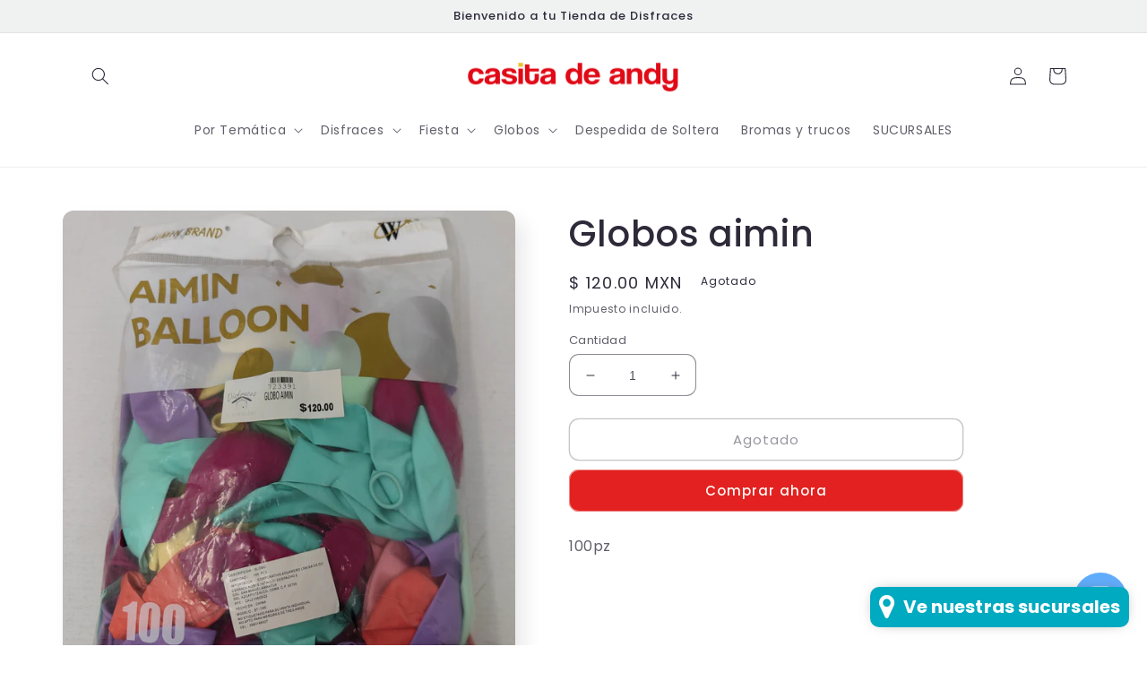

--- FILE ---
content_type: text/html; charset=utf-8
request_url: https://casitadeandy.com/products/globos-aimin
body_size: 25752
content:
<!doctype html>
<html class="no-js" lang="es">
  <head>
    <meta charset="utf-8">
    <meta http-equiv="X-UA-Compatible" content="IE=edge">
    <meta name="viewport" content="width=device-width,initial-scale=1">
    <meta name="theme-color" content="">
    <link rel="canonical" href="https://casitadeandy.com/products/globos-aimin">
    <link rel="preconnect" href="https://cdn.shopify.com" crossorigin><link rel="icon" type="image/png" href="//casitadeandy.com/cdn/shop/files/favicom-03-03-03.png?crop=center&height=32&v=1658806983&width=32"><link rel="preconnect" href="https://fonts.shopifycdn.com" crossorigin><title>
      Globos aimin
 &ndash; Casita de Andy | Tienda de Disfraces</title>

    
      <meta name="description" content="100pz">
    

    

<meta property="og:site_name" content="Casita de Andy | Tienda de Disfraces">
<meta property="og:url" content="https://casitadeandy.com/products/globos-aimin">
<meta property="og:title" content="Globos aimin">
<meta property="og:type" content="product">
<meta property="og:description" content="100pz"><meta property="og:image" content="http://casitadeandy.com/cdn/shop/products/1678997276353.jpg?v=1678997282">
  <meta property="og:image:secure_url" content="https://casitadeandy.com/cdn/shop/products/1678997276353.jpg?v=1678997282">
  <meta property="og:image:width" content="3072">
  <meta property="og:image:height" content="3072"><meta property="og:price:amount" content="120.00">
  <meta property="og:price:currency" content="MXN"><meta name="twitter:card" content="summary_large_image">
<meta name="twitter:title" content="Globos aimin">
<meta name="twitter:description" content="100pz">


    <script src="//casitadeandy.com/cdn/shop/t/3/assets/global.js?v=24850326154503943211658803138" defer="defer"></script>
    <script>window.performance && window.performance.mark && window.performance.mark('shopify.content_for_header.start');</script><meta id="shopify-digital-wallet" name="shopify-digital-wallet" content="/54975398017/digital_wallets/dialog">
<link rel="alternate" type="application/json+oembed" href="https://casitadeandy.com/products/globos-aimin.oembed">
<script async="async" src="/checkouts/internal/preloads.js?locale=es-MX"></script>
<script id="shopify-features" type="application/json">{"accessToken":"e9156ebdfe1244c82b706dfd11a811cf","betas":["rich-media-storefront-analytics"],"domain":"casitadeandy.com","predictiveSearch":true,"shopId":54975398017,"locale":"es"}</script>
<script>var Shopify = Shopify || {};
Shopify.shop = "la-casita-de-andy-f630.myshopify.com";
Shopify.locale = "es";
Shopify.currency = {"active":"MXN","rate":"1.0"};
Shopify.country = "MX";
Shopify.theme = {"name":"Sense","id":120646336641,"schema_name":"Sense","schema_version":"4.0.0","theme_store_id":1356,"role":"main"};
Shopify.theme.handle = "null";
Shopify.theme.style = {"id":null,"handle":null};
Shopify.cdnHost = "casitadeandy.com/cdn";
Shopify.routes = Shopify.routes || {};
Shopify.routes.root = "/";</script>
<script type="module">!function(o){(o.Shopify=o.Shopify||{}).modules=!0}(window);</script>
<script>!function(o){function n(){var o=[];function n(){o.push(Array.prototype.slice.apply(arguments))}return n.q=o,n}var t=o.Shopify=o.Shopify||{};t.loadFeatures=n(),t.autoloadFeatures=n()}(window);</script>
<script id="shop-js-analytics" type="application/json">{"pageType":"product"}</script>
<script defer="defer" async type="module" src="//casitadeandy.com/cdn/shopifycloud/shop-js/modules/v2/client.init-shop-cart-sync_BFpxDrjM.es.esm.js"></script>
<script defer="defer" async type="module" src="//casitadeandy.com/cdn/shopifycloud/shop-js/modules/v2/chunk.common_CnP21gUX.esm.js"></script>
<script defer="defer" async type="module" src="//casitadeandy.com/cdn/shopifycloud/shop-js/modules/v2/chunk.modal_D61HrJrg.esm.js"></script>
<script type="module">
  await import("//casitadeandy.com/cdn/shopifycloud/shop-js/modules/v2/client.init-shop-cart-sync_BFpxDrjM.es.esm.js");
await import("//casitadeandy.com/cdn/shopifycloud/shop-js/modules/v2/chunk.common_CnP21gUX.esm.js");
await import("//casitadeandy.com/cdn/shopifycloud/shop-js/modules/v2/chunk.modal_D61HrJrg.esm.js");

  window.Shopify.SignInWithShop?.initShopCartSync?.({"fedCMEnabled":true,"windoidEnabled":true});

</script>
<script>(function() {
  var isLoaded = false;
  function asyncLoad() {
    if (isLoaded) return;
    isLoaded = true;
    var urls = ["https:\/\/sl-widget.proguscommerce.com\/index.js?icon=map-marker\u0026iconColor=%23fff\u0026showTitle=1\u0026backgroundColor=%2300aac0\u0026textColor=%23fff\u0026position=2\u0026size=2\u0026shape=2\u0026text=d:Ve+nuestras+sucursales\u0026shop=la-casita-de-andy-f630.myshopify.com"];
    for (var i = 0; i < urls.length; i++) {
      var s = document.createElement('script');
      s.type = 'text/javascript';
      s.async = true;
      s.src = urls[i];
      var x = document.getElementsByTagName('script')[0];
      x.parentNode.insertBefore(s, x);
    }
  };
  if(window.attachEvent) {
    window.attachEvent('onload', asyncLoad);
  } else {
    window.addEventListener('load', asyncLoad, false);
  }
})();</script>
<script id="__st">var __st={"a":54975398017,"offset":-21600,"reqid":"327a4297-a554-49c3-a3bc-3162e54463e8-1770095648","pageurl":"casitadeandy.com\/products\/globos-aimin","u":"94fe4ff9f161","p":"product","rtyp":"product","rid":6620218982529};</script>
<script>window.ShopifyPaypalV4VisibilityTracking = true;</script>
<script id="captcha-bootstrap">!function(){'use strict';const t='contact',e='account',n='new_comment',o=[[t,t],['blogs',n],['comments',n],[t,'customer']],c=[[e,'customer_login'],[e,'guest_login'],[e,'recover_customer_password'],[e,'create_customer']],r=t=>t.map((([t,e])=>`form[action*='/${t}']:not([data-nocaptcha='true']) input[name='form_type'][value='${e}']`)).join(','),a=t=>()=>t?[...document.querySelectorAll(t)].map((t=>t.form)):[];function s(){const t=[...o],e=r(t);return a(e)}const i='password',u='form_key',d=['recaptcha-v3-token','g-recaptcha-response','h-captcha-response',i],f=()=>{try{return window.sessionStorage}catch{return}},m='__shopify_v',_=t=>t.elements[u];function p(t,e,n=!1){try{const o=window.sessionStorage,c=JSON.parse(o.getItem(e)),{data:r}=function(t){const{data:e,action:n}=t;return t[m]||n?{data:e,action:n}:{data:t,action:n}}(c);for(const[e,n]of Object.entries(r))t.elements[e]&&(t.elements[e].value=n);n&&o.removeItem(e)}catch(o){console.error('form repopulation failed',{error:o})}}const l='form_type',E='cptcha';function T(t){t.dataset[E]=!0}const w=window,h=w.document,L='Shopify',v='ce_forms',y='captcha';let A=!1;((t,e)=>{const n=(g='f06e6c50-85a8-45c8-87d0-21a2b65856fe',I='https://cdn.shopify.com/shopifycloud/storefront-forms-hcaptcha/ce_storefront_forms_captcha_hcaptcha.v1.5.2.iife.js',D={infoText:'Protegido por hCaptcha',privacyText:'Privacidad',termsText:'Términos'},(t,e,n)=>{const o=w[L][v],c=o.bindForm;if(c)return c(t,g,e,D).then(n);var r;o.q.push([[t,g,e,D],n]),r=I,A||(h.body.append(Object.assign(h.createElement('script'),{id:'captcha-provider',async:!0,src:r})),A=!0)});var g,I,D;w[L]=w[L]||{},w[L][v]=w[L][v]||{},w[L][v].q=[],w[L][y]=w[L][y]||{},w[L][y].protect=function(t,e){n(t,void 0,e),T(t)},Object.freeze(w[L][y]),function(t,e,n,w,h,L){const[v,y,A,g]=function(t,e,n){const i=e?o:[],u=t?c:[],d=[...i,...u],f=r(d),m=r(i),_=r(d.filter((([t,e])=>n.includes(e))));return[a(f),a(m),a(_),s()]}(w,h,L),I=t=>{const e=t.target;return e instanceof HTMLFormElement?e:e&&e.form},D=t=>v().includes(t);t.addEventListener('submit',(t=>{const e=I(t);if(!e)return;const n=D(e)&&!e.dataset.hcaptchaBound&&!e.dataset.recaptchaBound,o=_(e),c=g().includes(e)&&(!o||!o.value);(n||c)&&t.preventDefault(),c&&!n&&(function(t){try{if(!f())return;!function(t){const e=f();if(!e)return;const n=_(t);if(!n)return;const o=n.value;o&&e.removeItem(o)}(t);const e=Array.from(Array(32),(()=>Math.random().toString(36)[2])).join('');!function(t,e){_(t)||t.append(Object.assign(document.createElement('input'),{type:'hidden',name:u})),t.elements[u].value=e}(t,e),function(t,e){const n=f();if(!n)return;const o=[...t.querySelectorAll(`input[type='${i}']`)].map((({name:t})=>t)),c=[...d,...o],r={};for(const[a,s]of new FormData(t).entries())c.includes(a)||(r[a]=s);n.setItem(e,JSON.stringify({[m]:1,action:t.action,data:r}))}(t,e)}catch(e){console.error('failed to persist form',e)}}(e),e.submit())}));const S=(t,e)=>{t&&!t.dataset[E]&&(n(t,e.some((e=>e===t))),T(t))};for(const o of['focusin','change'])t.addEventListener(o,(t=>{const e=I(t);D(e)&&S(e,y())}));const B=e.get('form_key'),M=e.get(l),P=B&&M;t.addEventListener('DOMContentLoaded',(()=>{const t=y();if(P)for(const e of t)e.elements[l].value===M&&p(e,B);[...new Set([...A(),...v().filter((t=>'true'===t.dataset.shopifyCaptcha))])].forEach((e=>S(e,t)))}))}(h,new URLSearchParams(w.location.search),n,t,e,['guest_login'])})(!0,!0)}();</script>
<script integrity="sha256-4kQ18oKyAcykRKYeNunJcIwy7WH5gtpwJnB7kiuLZ1E=" data-source-attribution="shopify.loadfeatures" defer="defer" src="//casitadeandy.com/cdn/shopifycloud/storefront/assets/storefront/load_feature-a0a9edcb.js" crossorigin="anonymous"></script>
<script data-source-attribution="shopify.dynamic_checkout.dynamic.init">var Shopify=Shopify||{};Shopify.PaymentButton=Shopify.PaymentButton||{isStorefrontPortableWallets:!0,init:function(){window.Shopify.PaymentButton.init=function(){};var t=document.createElement("script");t.src="https://casitadeandy.com/cdn/shopifycloud/portable-wallets/latest/portable-wallets.es.js",t.type="module",document.head.appendChild(t)}};
</script>
<script data-source-attribution="shopify.dynamic_checkout.buyer_consent">
  function portableWalletsHideBuyerConsent(e){var t=document.getElementById("shopify-buyer-consent"),n=document.getElementById("shopify-subscription-policy-button");t&&n&&(t.classList.add("hidden"),t.setAttribute("aria-hidden","true"),n.removeEventListener("click",e))}function portableWalletsShowBuyerConsent(e){var t=document.getElementById("shopify-buyer-consent"),n=document.getElementById("shopify-subscription-policy-button");t&&n&&(t.classList.remove("hidden"),t.removeAttribute("aria-hidden"),n.addEventListener("click",e))}window.Shopify?.PaymentButton&&(window.Shopify.PaymentButton.hideBuyerConsent=portableWalletsHideBuyerConsent,window.Shopify.PaymentButton.showBuyerConsent=portableWalletsShowBuyerConsent);
</script>
<script>
  function portableWalletsCleanup(e){e&&e.src&&console.error("Failed to load portable wallets script "+e.src);var t=document.querySelectorAll("shopify-accelerated-checkout .shopify-payment-button__skeleton, shopify-accelerated-checkout-cart .wallet-cart-button__skeleton"),e=document.getElementById("shopify-buyer-consent");for(let e=0;e<t.length;e++)t[e].remove();e&&e.remove()}function portableWalletsNotLoadedAsModule(e){e instanceof ErrorEvent&&"string"==typeof e.message&&e.message.includes("import.meta")&&"string"==typeof e.filename&&e.filename.includes("portable-wallets")&&(window.removeEventListener("error",portableWalletsNotLoadedAsModule),window.Shopify.PaymentButton.failedToLoad=e,"loading"===document.readyState?document.addEventListener("DOMContentLoaded",window.Shopify.PaymentButton.init):window.Shopify.PaymentButton.init())}window.addEventListener("error",portableWalletsNotLoadedAsModule);
</script>

<script type="module" src="https://casitadeandy.com/cdn/shopifycloud/portable-wallets/latest/portable-wallets.es.js" onError="portableWalletsCleanup(this)" crossorigin="anonymous"></script>
<script nomodule>
  document.addEventListener("DOMContentLoaded", portableWalletsCleanup);
</script>

<link id="shopify-accelerated-checkout-styles" rel="stylesheet" media="screen" href="https://casitadeandy.com/cdn/shopifycloud/portable-wallets/latest/accelerated-checkout-backwards-compat.css" crossorigin="anonymous">
<style id="shopify-accelerated-checkout-cart">
        #shopify-buyer-consent {
  margin-top: 1em;
  display: inline-block;
  width: 100%;
}

#shopify-buyer-consent.hidden {
  display: none;
}

#shopify-subscription-policy-button {
  background: none;
  border: none;
  padding: 0;
  text-decoration: underline;
  font-size: inherit;
  cursor: pointer;
}

#shopify-subscription-policy-button::before {
  box-shadow: none;
}

      </style>
<script id="sections-script" data-sections="product-recommendations,header,footer" defer="defer" src="//casitadeandy.com/cdn/shop/t/3/compiled_assets/scripts.js?v=2495"></script>
<script>window.performance && window.performance.mark && window.performance.mark('shopify.content_for_header.end');</script>


    <style data-shopify>
      @font-face {
  font-family: Poppins;
  font-weight: 400;
  font-style: normal;
  font-display: swap;
  src: url("//casitadeandy.com/cdn/fonts/poppins/poppins_n4.0ba78fa5af9b0e1a374041b3ceaadf0a43b41362.woff2") format("woff2"),
       url("//casitadeandy.com/cdn/fonts/poppins/poppins_n4.214741a72ff2596839fc9760ee7a770386cf16ca.woff") format("woff");
}

      @font-face {
  font-family: Poppins;
  font-weight: 700;
  font-style: normal;
  font-display: swap;
  src: url("//casitadeandy.com/cdn/fonts/poppins/poppins_n7.56758dcf284489feb014a026f3727f2f20a54626.woff2") format("woff2"),
       url("//casitadeandy.com/cdn/fonts/poppins/poppins_n7.f34f55d9b3d3205d2cd6f64955ff4b36f0cfd8da.woff") format("woff");
}

      @font-face {
  font-family: Poppins;
  font-weight: 400;
  font-style: italic;
  font-display: swap;
  src: url("//casitadeandy.com/cdn/fonts/poppins/poppins_i4.846ad1e22474f856bd6b81ba4585a60799a9f5d2.woff2") format("woff2"),
       url("//casitadeandy.com/cdn/fonts/poppins/poppins_i4.56b43284e8b52fc64c1fd271f289a39e8477e9ec.woff") format("woff");
}

      @font-face {
  font-family: Poppins;
  font-weight: 700;
  font-style: italic;
  font-display: swap;
  src: url("//casitadeandy.com/cdn/fonts/poppins/poppins_i7.42fd71da11e9d101e1e6c7932199f925f9eea42d.woff2") format("woff2"),
       url("//casitadeandy.com/cdn/fonts/poppins/poppins_i7.ec8499dbd7616004e21155106d13837fff4cf556.woff") format("woff");
}

      @font-face {
  font-family: Poppins;
  font-weight: 500;
  font-style: normal;
  font-display: swap;
  src: url("//casitadeandy.com/cdn/fonts/poppins/poppins_n5.ad5b4b72b59a00358afc706450c864c3c8323842.woff2") format("woff2"),
       url("//casitadeandy.com/cdn/fonts/poppins/poppins_n5.33757fdf985af2d24b32fcd84c9a09224d4b2c39.woff") format("woff");
}


      :root {
        --font-body-family: Poppins, sans-serif;
        --font-body-style: normal;
        --font-body-weight: 400;
        --font-body-weight-bold: 700;

        --font-heading-family: Poppins, sans-serif;
        --font-heading-style: normal;
        --font-heading-weight: 500;

        --font-body-scale: 1.0;
        --font-heading-scale: 1.0;

        --color-base-text: 46, 42, 57;
        --color-shadow: 46, 42, 57;
        --color-base-background-1: 255, 255, 255;
        --color-base-background-2: 255, 255, 255;
        --color-base-solid-button-labels: 253, 251, 247;
        --color-base-outline-button-labels: 46, 42, 57;
        --color-base-accent-1: 226, 33, 32;
        --color-base-accent-2: 94, 54, 83;
        --payment-terms-background-color: #ffffff;

        --gradient-base-background-1: linear-gradient(180deg, rgba(255, 255, 255, 1) 100%, rgba(241, 235, 226, 1) 100%);
        --gradient-base-background-2: radial-gradient(rgba(240, 242, 242, 1) 100%, rgba(255, 255, 255, 1) 100%);
        --gradient-base-accent-1: #e22120;
        --gradient-base-accent-2: linear-gradient(320deg, rgba(134, 16, 106, 1), rgba(94, 54, 83, 1) 100%);

        --media-padding: px;
        --media-border-opacity: 0.1;
        --media-border-width: 0px;
        --media-radius: 12px;
        --media-shadow-opacity: 0.1;
        --media-shadow-horizontal-offset: 10px;
        --media-shadow-vertical-offset: 12px;
        --media-shadow-blur-radius: 20px;
        --media-shadow-visible: 1;

        --page-width: 120rem;
        --page-width-margin: 0rem;

        --card-image-padding: 0.0rem;
        --card-corner-radius: 1.2rem;
        --card-text-alignment: center;
        --card-border-width: 0.0rem;
        --card-border-opacity: 0.1;
        --card-shadow-opacity: 0.05;
        --card-shadow-visible: 1;
        --card-shadow-horizontal-offset: 1.0rem;
        --card-shadow-vertical-offset: 1.0rem;
        --card-shadow-blur-radius: 3.5rem;

        --badge-corner-radius: 2.0rem;

        --popup-border-width: 1px;
        --popup-border-opacity: 0.1;
        --popup-corner-radius: 22px;
        --popup-shadow-opacity: 0.1;
        --popup-shadow-horizontal-offset: 10px;
        --popup-shadow-vertical-offset: 12px;
        --popup-shadow-blur-radius: 20px;

        --drawer-border-width: 1px;
        --drawer-border-opacity: 0.1;
        --drawer-shadow-opacity: 0.0;
        --drawer-shadow-horizontal-offset: 0px;
        --drawer-shadow-vertical-offset: 4px;
        --drawer-shadow-blur-radius: 5px;

        --spacing-sections-desktop: 36px;
        --spacing-sections-mobile: 25px;

        --grid-desktop-vertical-spacing: 40px;
        --grid-desktop-horizontal-spacing: 40px;
        --grid-mobile-vertical-spacing: 20px;
        --grid-mobile-horizontal-spacing: 20px;

        --text-boxes-border-opacity: 0.1;
        --text-boxes-border-width: 0px;
        --text-boxes-radius: 24px;
        --text-boxes-shadow-opacity: 0.0;
        --text-boxes-shadow-visible: 0;
        --text-boxes-shadow-horizontal-offset: 10px;
        --text-boxes-shadow-vertical-offset: 12px;
        --text-boxes-shadow-blur-radius: 20px;

        --buttons-radius: 10px;
        --buttons-radius-outset: 11px;
        --buttons-border-width: 1px;
        --buttons-border-opacity: 0.55;
        --buttons-shadow-opacity: 0.0;
        --buttons-shadow-visible: 0;
        --buttons-shadow-horizontal-offset: 0px;
        --buttons-shadow-vertical-offset: 4px;
        --buttons-shadow-blur-radius: 5px;
        --buttons-border-offset: 0.3px;

        --inputs-radius: 10px;
        --inputs-border-width: 1px;
        --inputs-border-opacity: 0.55;
        --inputs-shadow-opacity: 0.0;
        --inputs-shadow-horizontal-offset: 0px;
        --inputs-margin-offset: 0px;
        --inputs-shadow-vertical-offset: 4px;
        --inputs-shadow-blur-radius: 5px;
        --inputs-radius-outset: 11px;

        --variant-pills-radius: 10px;
        --variant-pills-border-width: 0px;
        --variant-pills-border-opacity: 0.1;
        --variant-pills-shadow-opacity: 0.0;
        --variant-pills-shadow-horizontal-offset: 0px;
        --variant-pills-shadow-vertical-offset: 4px;
        --variant-pills-shadow-blur-radius: 5px;
      }

      *,
      *::before,
      *::after {
        box-sizing: inherit;
      }

      html {
        box-sizing: border-box;
        font-size: calc(var(--font-body-scale) * 62.5%);
        height: 100%;
      }

      body {
        display: grid;
        grid-template-rows: auto auto 1fr auto;
        grid-template-columns: 100%;
        min-height: 100%;
        margin: 0;
        font-size: 1.5rem;
        letter-spacing: 0.06rem;
        line-height: calc(1 + 0.8 / var(--font-body-scale));
        font-family: var(--font-body-family);
        font-style: var(--font-body-style);
        font-weight: var(--font-body-weight);
      }

      @media screen and (min-width: 750px) {
        body {
          font-size: 1.6rem;
        }
      }
    </style>

    <link href="//casitadeandy.com/cdn/shop/t/3/assets/base.css?v=19666067365360246481658803139" rel="stylesheet" type="text/css" media="all" />
<link rel="preload" as="font" href="//casitadeandy.com/cdn/fonts/poppins/poppins_n4.0ba78fa5af9b0e1a374041b3ceaadf0a43b41362.woff2" type="font/woff2" crossorigin><link rel="preload" as="font" href="//casitadeandy.com/cdn/fonts/poppins/poppins_n5.ad5b4b72b59a00358afc706450c864c3c8323842.woff2" type="font/woff2" crossorigin><link rel="stylesheet" href="//casitadeandy.com/cdn/shop/t/3/assets/component-predictive-search.css?v=165644661289088488651658803137" media="print" onload="this.media='all'"><script>document.documentElement.className = document.documentElement.className.replace('no-js', 'js');
    if (Shopify.designMode) {
      document.documentElement.classList.add('shopify-design-mode');
    }
    </script>
  <script src="https://cdn.shopify.com/extensions/e8878072-2f6b-4e89-8082-94b04320908d/inbox-1254/assets/inbox-chat-loader.js" type="text/javascript" defer="defer"></script>
<link href="https://monorail-edge.shopifysvc.com" rel="dns-prefetch">
<script>(function(){if ("sendBeacon" in navigator && "performance" in window) {try {var session_token_from_headers = performance.getEntriesByType('navigation')[0].serverTiming.find(x => x.name == '_s').description;} catch {var session_token_from_headers = undefined;}var session_cookie_matches = document.cookie.match(/_shopify_s=([^;]*)/);var session_token_from_cookie = session_cookie_matches && session_cookie_matches.length === 2 ? session_cookie_matches[1] : "";var session_token = session_token_from_headers || session_token_from_cookie || "";function handle_abandonment_event(e) {var entries = performance.getEntries().filter(function(entry) {return /monorail-edge.shopifysvc.com/.test(entry.name);});if (!window.abandonment_tracked && entries.length === 0) {window.abandonment_tracked = true;var currentMs = Date.now();var navigation_start = performance.timing.navigationStart;var payload = {shop_id: 54975398017,url: window.location.href,navigation_start,duration: currentMs - navigation_start,session_token,page_type: "product"};window.navigator.sendBeacon("https://monorail-edge.shopifysvc.com/v1/produce", JSON.stringify({schema_id: "online_store_buyer_site_abandonment/1.1",payload: payload,metadata: {event_created_at_ms: currentMs,event_sent_at_ms: currentMs}}));}}window.addEventListener('pagehide', handle_abandonment_event);}}());</script>
<script id="web-pixels-manager-setup">(function e(e,d,r,n,o){if(void 0===o&&(o={}),!Boolean(null===(a=null===(i=window.Shopify)||void 0===i?void 0:i.analytics)||void 0===a?void 0:a.replayQueue)){var i,a;window.Shopify=window.Shopify||{};var t=window.Shopify;t.analytics=t.analytics||{};var s=t.analytics;s.replayQueue=[],s.publish=function(e,d,r){return s.replayQueue.push([e,d,r]),!0};try{self.performance.mark("wpm:start")}catch(e){}var l=function(){var e={modern:/Edge?\/(1{2}[4-9]|1[2-9]\d|[2-9]\d{2}|\d{4,})\.\d+(\.\d+|)|Firefox\/(1{2}[4-9]|1[2-9]\d|[2-9]\d{2}|\d{4,})\.\d+(\.\d+|)|Chrom(ium|e)\/(9{2}|\d{3,})\.\d+(\.\d+|)|(Maci|X1{2}).+ Version\/(15\.\d+|(1[6-9]|[2-9]\d|\d{3,})\.\d+)([,.]\d+|)( \(\w+\)|)( Mobile\/\w+|) Safari\/|Chrome.+OPR\/(9{2}|\d{3,})\.\d+\.\d+|(CPU[ +]OS|iPhone[ +]OS|CPU[ +]iPhone|CPU IPhone OS|CPU iPad OS)[ +]+(15[._]\d+|(1[6-9]|[2-9]\d|\d{3,})[._]\d+)([._]\d+|)|Android:?[ /-](13[3-9]|1[4-9]\d|[2-9]\d{2}|\d{4,})(\.\d+|)(\.\d+|)|Android.+Firefox\/(13[5-9]|1[4-9]\d|[2-9]\d{2}|\d{4,})\.\d+(\.\d+|)|Android.+Chrom(ium|e)\/(13[3-9]|1[4-9]\d|[2-9]\d{2}|\d{4,})\.\d+(\.\d+|)|SamsungBrowser\/([2-9]\d|\d{3,})\.\d+/,legacy:/Edge?\/(1[6-9]|[2-9]\d|\d{3,})\.\d+(\.\d+|)|Firefox\/(5[4-9]|[6-9]\d|\d{3,})\.\d+(\.\d+|)|Chrom(ium|e)\/(5[1-9]|[6-9]\d|\d{3,})\.\d+(\.\d+|)([\d.]+$|.*Safari\/(?![\d.]+ Edge\/[\d.]+$))|(Maci|X1{2}).+ Version\/(10\.\d+|(1[1-9]|[2-9]\d|\d{3,})\.\d+)([,.]\d+|)( \(\w+\)|)( Mobile\/\w+|) Safari\/|Chrome.+OPR\/(3[89]|[4-9]\d|\d{3,})\.\d+\.\d+|(CPU[ +]OS|iPhone[ +]OS|CPU[ +]iPhone|CPU IPhone OS|CPU iPad OS)[ +]+(10[._]\d+|(1[1-9]|[2-9]\d|\d{3,})[._]\d+)([._]\d+|)|Android:?[ /-](13[3-9]|1[4-9]\d|[2-9]\d{2}|\d{4,})(\.\d+|)(\.\d+|)|Mobile Safari.+OPR\/([89]\d|\d{3,})\.\d+\.\d+|Android.+Firefox\/(13[5-9]|1[4-9]\d|[2-9]\d{2}|\d{4,})\.\d+(\.\d+|)|Android.+Chrom(ium|e)\/(13[3-9]|1[4-9]\d|[2-9]\d{2}|\d{4,})\.\d+(\.\d+|)|Android.+(UC? ?Browser|UCWEB|U3)[ /]?(15\.([5-9]|\d{2,})|(1[6-9]|[2-9]\d|\d{3,})\.\d+)\.\d+|SamsungBrowser\/(5\.\d+|([6-9]|\d{2,})\.\d+)|Android.+MQ{2}Browser\/(14(\.(9|\d{2,})|)|(1[5-9]|[2-9]\d|\d{3,})(\.\d+|))(\.\d+|)|K[Aa][Ii]OS\/(3\.\d+|([4-9]|\d{2,})\.\d+)(\.\d+|)/},d=e.modern,r=e.legacy,n=navigator.userAgent;return n.match(d)?"modern":n.match(r)?"legacy":"unknown"}(),u="modern"===l?"modern":"legacy",c=(null!=n?n:{modern:"",legacy:""})[u],f=function(e){return[e.baseUrl,"/wpm","/b",e.hashVersion,"modern"===e.buildTarget?"m":"l",".js"].join("")}({baseUrl:d,hashVersion:r,buildTarget:u}),m=function(e){var d=e.version,r=e.bundleTarget,n=e.surface,o=e.pageUrl,i=e.monorailEndpoint;return{emit:function(e){var a=e.status,t=e.errorMsg,s=(new Date).getTime(),l=JSON.stringify({metadata:{event_sent_at_ms:s},events:[{schema_id:"web_pixels_manager_load/3.1",payload:{version:d,bundle_target:r,page_url:o,status:a,surface:n,error_msg:t},metadata:{event_created_at_ms:s}}]});if(!i)return console&&console.warn&&console.warn("[Web Pixels Manager] No Monorail endpoint provided, skipping logging."),!1;try{return self.navigator.sendBeacon.bind(self.navigator)(i,l)}catch(e){}var u=new XMLHttpRequest;try{return u.open("POST",i,!0),u.setRequestHeader("Content-Type","text/plain"),u.send(l),!0}catch(e){return console&&console.warn&&console.warn("[Web Pixels Manager] Got an unhandled error while logging to Monorail."),!1}}}}({version:r,bundleTarget:l,surface:e.surface,pageUrl:self.location.href,monorailEndpoint:e.monorailEndpoint});try{o.browserTarget=l,function(e){var d=e.src,r=e.async,n=void 0===r||r,o=e.onload,i=e.onerror,a=e.sri,t=e.scriptDataAttributes,s=void 0===t?{}:t,l=document.createElement("script"),u=document.querySelector("head"),c=document.querySelector("body");if(l.async=n,l.src=d,a&&(l.integrity=a,l.crossOrigin="anonymous"),s)for(var f in s)if(Object.prototype.hasOwnProperty.call(s,f))try{l.dataset[f]=s[f]}catch(e){}if(o&&l.addEventListener("load",o),i&&l.addEventListener("error",i),u)u.appendChild(l);else{if(!c)throw new Error("Did not find a head or body element to append the script");c.appendChild(l)}}({src:f,async:!0,onload:function(){if(!function(){var e,d;return Boolean(null===(d=null===(e=window.Shopify)||void 0===e?void 0:e.analytics)||void 0===d?void 0:d.initialized)}()){var d=window.webPixelsManager.init(e)||void 0;if(d){var r=window.Shopify.analytics;r.replayQueue.forEach((function(e){var r=e[0],n=e[1],o=e[2];d.publishCustomEvent(r,n,o)})),r.replayQueue=[],r.publish=d.publishCustomEvent,r.visitor=d.visitor,r.initialized=!0}}},onerror:function(){return m.emit({status:"failed",errorMsg:"".concat(f," has failed to load")})},sri:function(e){var d=/^sha384-[A-Za-z0-9+/=]+$/;return"string"==typeof e&&d.test(e)}(c)?c:"",scriptDataAttributes:o}),m.emit({status:"loading"})}catch(e){m.emit({status:"failed",errorMsg:(null==e?void 0:e.message)||"Unknown error"})}}})({shopId: 54975398017,storefrontBaseUrl: "https://casitadeandy.com",extensionsBaseUrl: "https://extensions.shopifycdn.com/cdn/shopifycloud/web-pixels-manager",monorailEndpoint: "https://monorail-edge.shopifysvc.com/unstable/produce_batch",surface: "storefront-renderer",enabledBetaFlags: ["2dca8a86"],webPixelsConfigList: [{"id":"shopify-app-pixel","configuration":"{}","eventPayloadVersion":"v1","runtimeContext":"STRICT","scriptVersion":"0450","apiClientId":"shopify-pixel","type":"APP","privacyPurposes":["ANALYTICS","MARKETING"]},{"id":"shopify-custom-pixel","eventPayloadVersion":"v1","runtimeContext":"LAX","scriptVersion":"0450","apiClientId":"shopify-pixel","type":"CUSTOM","privacyPurposes":["ANALYTICS","MARKETING"]}],isMerchantRequest: false,initData: {"shop":{"name":"Casita de Andy | Tienda de Disfraces","paymentSettings":{"currencyCode":"MXN"},"myshopifyDomain":"la-casita-de-andy-f630.myshopify.com","countryCode":"MX","storefrontUrl":"https:\/\/casitadeandy.com"},"customer":null,"cart":null,"checkout":null,"productVariants":[{"price":{"amount":120.0,"currencyCode":"MXN"},"product":{"title":"Globos aimin","vendor":"Casita de Andy | Tienda de Disfraces","id":"6620218982529","untranslatedTitle":"Globos aimin","url":"\/products\/globos-aimin","type":""},"id":"39576026153089","image":{"src":"\/\/casitadeandy.com\/cdn\/shop\/products\/1678997276353.jpg?v=1678997282"},"sku":"723391","title":"Default Title","untranslatedTitle":"Default Title"}],"purchasingCompany":null},},"https://casitadeandy.com/cdn","3918e4e0wbf3ac3cepc5707306mb02b36c6",{"modern":"","legacy":""},{"shopId":"54975398017","storefrontBaseUrl":"https:\/\/casitadeandy.com","extensionBaseUrl":"https:\/\/extensions.shopifycdn.com\/cdn\/shopifycloud\/web-pixels-manager","surface":"storefront-renderer","enabledBetaFlags":"[\"2dca8a86\"]","isMerchantRequest":"false","hashVersion":"3918e4e0wbf3ac3cepc5707306mb02b36c6","publish":"custom","events":"[[\"page_viewed\",{}],[\"product_viewed\",{\"productVariant\":{\"price\":{\"amount\":120.0,\"currencyCode\":\"MXN\"},\"product\":{\"title\":\"Globos aimin\",\"vendor\":\"Casita de Andy | Tienda de Disfraces\",\"id\":\"6620218982529\",\"untranslatedTitle\":\"Globos aimin\",\"url\":\"\/products\/globos-aimin\",\"type\":\"\"},\"id\":\"39576026153089\",\"image\":{\"src\":\"\/\/casitadeandy.com\/cdn\/shop\/products\/1678997276353.jpg?v=1678997282\"},\"sku\":\"723391\",\"title\":\"Default Title\",\"untranslatedTitle\":\"Default Title\"}}]]"});</script><script>
  window.ShopifyAnalytics = window.ShopifyAnalytics || {};
  window.ShopifyAnalytics.meta = window.ShopifyAnalytics.meta || {};
  window.ShopifyAnalytics.meta.currency = 'MXN';
  var meta = {"product":{"id":6620218982529,"gid":"gid:\/\/shopify\/Product\/6620218982529","vendor":"Casita de Andy | Tienda de Disfraces","type":"","handle":"globos-aimin","variants":[{"id":39576026153089,"price":12000,"name":"Globos aimin","public_title":null,"sku":"723391"}],"remote":false},"page":{"pageType":"product","resourceType":"product","resourceId":6620218982529,"requestId":"327a4297-a554-49c3-a3bc-3162e54463e8-1770095648"}};
  for (var attr in meta) {
    window.ShopifyAnalytics.meta[attr] = meta[attr];
  }
</script>
<script class="analytics">
  (function () {
    var customDocumentWrite = function(content) {
      var jquery = null;

      if (window.jQuery) {
        jquery = window.jQuery;
      } else if (window.Checkout && window.Checkout.$) {
        jquery = window.Checkout.$;
      }

      if (jquery) {
        jquery('body').append(content);
      }
    };

    var hasLoggedConversion = function(token) {
      if (token) {
        return document.cookie.indexOf('loggedConversion=' + token) !== -1;
      }
      return false;
    }

    var setCookieIfConversion = function(token) {
      if (token) {
        var twoMonthsFromNow = new Date(Date.now());
        twoMonthsFromNow.setMonth(twoMonthsFromNow.getMonth() + 2);

        document.cookie = 'loggedConversion=' + token + '; expires=' + twoMonthsFromNow;
      }
    }

    var trekkie = window.ShopifyAnalytics.lib = window.trekkie = window.trekkie || [];
    if (trekkie.integrations) {
      return;
    }
    trekkie.methods = [
      'identify',
      'page',
      'ready',
      'track',
      'trackForm',
      'trackLink'
    ];
    trekkie.factory = function(method) {
      return function() {
        var args = Array.prototype.slice.call(arguments);
        args.unshift(method);
        trekkie.push(args);
        return trekkie;
      };
    };
    for (var i = 0; i < trekkie.methods.length; i++) {
      var key = trekkie.methods[i];
      trekkie[key] = trekkie.factory(key);
    }
    trekkie.load = function(config) {
      trekkie.config = config || {};
      trekkie.config.initialDocumentCookie = document.cookie;
      var first = document.getElementsByTagName('script')[0];
      var script = document.createElement('script');
      script.type = 'text/javascript';
      script.onerror = function(e) {
        var scriptFallback = document.createElement('script');
        scriptFallback.type = 'text/javascript';
        scriptFallback.onerror = function(error) {
                var Monorail = {
      produce: function produce(monorailDomain, schemaId, payload) {
        var currentMs = new Date().getTime();
        var event = {
          schema_id: schemaId,
          payload: payload,
          metadata: {
            event_created_at_ms: currentMs,
            event_sent_at_ms: currentMs
          }
        };
        return Monorail.sendRequest("https://" + monorailDomain + "/v1/produce", JSON.stringify(event));
      },
      sendRequest: function sendRequest(endpointUrl, payload) {
        // Try the sendBeacon API
        if (window && window.navigator && typeof window.navigator.sendBeacon === 'function' && typeof window.Blob === 'function' && !Monorail.isIos12()) {
          var blobData = new window.Blob([payload], {
            type: 'text/plain'
          });

          if (window.navigator.sendBeacon(endpointUrl, blobData)) {
            return true;
          } // sendBeacon was not successful

        } // XHR beacon

        var xhr = new XMLHttpRequest();

        try {
          xhr.open('POST', endpointUrl);
          xhr.setRequestHeader('Content-Type', 'text/plain');
          xhr.send(payload);
        } catch (e) {
          console.log(e);
        }

        return false;
      },
      isIos12: function isIos12() {
        return window.navigator.userAgent.lastIndexOf('iPhone; CPU iPhone OS 12_') !== -1 || window.navigator.userAgent.lastIndexOf('iPad; CPU OS 12_') !== -1;
      }
    };
    Monorail.produce('monorail-edge.shopifysvc.com',
      'trekkie_storefront_load_errors/1.1',
      {shop_id: 54975398017,
      theme_id: 120646336641,
      app_name: "storefront",
      context_url: window.location.href,
      source_url: "//casitadeandy.com/cdn/s/trekkie.storefront.79098466c851f41c92951ae7d219bd75d823e9dd.min.js"});

        };
        scriptFallback.async = true;
        scriptFallback.src = '//casitadeandy.com/cdn/s/trekkie.storefront.79098466c851f41c92951ae7d219bd75d823e9dd.min.js';
        first.parentNode.insertBefore(scriptFallback, first);
      };
      script.async = true;
      script.src = '//casitadeandy.com/cdn/s/trekkie.storefront.79098466c851f41c92951ae7d219bd75d823e9dd.min.js';
      first.parentNode.insertBefore(script, first);
    };
    trekkie.load(
      {"Trekkie":{"appName":"storefront","development":false,"defaultAttributes":{"shopId":54975398017,"isMerchantRequest":null,"themeId":120646336641,"themeCityHash":"18079836899447009103","contentLanguage":"es","currency":"MXN","eventMetadataId":"af2aba1c-2686-49a6-b989-c05a418b5b98"},"isServerSideCookieWritingEnabled":true,"monorailRegion":"shop_domain","enabledBetaFlags":["65f19447","b5387b81"]},"Session Attribution":{},"S2S":{"facebookCapiEnabled":false,"source":"trekkie-storefront-renderer","apiClientId":580111}}
    );

    var loaded = false;
    trekkie.ready(function() {
      if (loaded) return;
      loaded = true;

      window.ShopifyAnalytics.lib = window.trekkie;

      var originalDocumentWrite = document.write;
      document.write = customDocumentWrite;
      try { window.ShopifyAnalytics.merchantGoogleAnalytics.call(this); } catch(error) {};
      document.write = originalDocumentWrite;

      window.ShopifyAnalytics.lib.page(null,{"pageType":"product","resourceType":"product","resourceId":6620218982529,"requestId":"327a4297-a554-49c3-a3bc-3162e54463e8-1770095648","shopifyEmitted":true});

      var match = window.location.pathname.match(/checkouts\/(.+)\/(thank_you|post_purchase)/)
      var token = match? match[1]: undefined;
      if (!hasLoggedConversion(token)) {
        setCookieIfConversion(token);
        window.ShopifyAnalytics.lib.track("Viewed Product",{"currency":"MXN","variantId":39576026153089,"productId":6620218982529,"productGid":"gid:\/\/shopify\/Product\/6620218982529","name":"Globos aimin","price":"120.00","sku":"723391","brand":"Casita de Andy | Tienda de Disfraces","variant":null,"category":"","nonInteraction":true,"remote":false},undefined,undefined,{"shopifyEmitted":true});
      window.ShopifyAnalytics.lib.track("monorail:\/\/trekkie_storefront_viewed_product\/1.1",{"currency":"MXN","variantId":39576026153089,"productId":6620218982529,"productGid":"gid:\/\/shopify\/Product\/6620218982529","name":"Globos aimin","price":"120.00","sku":"723391","brand":"Casita de Andy | Tienda de Disfraces","variant":null,"category":"","nonInteraction":true,"remote":false,"referer":"https:\/\/casitadeandy.com\/products\/globos-aimin"});
      }
    });


        var eventsListenerScript = document.createElement('script');
        eventsListenerScript.async = true;
        eventsListenerScript.src = "//casitadeandy.com/cdn/shopifycloud/storefront/assets/shop_events_listener-3da45d37.js";
        document.getElementsByTagName('head')[0].appendChild(eventsListenerScript);

})();</script>
<script
  defer
  src="https://casitadeandy.com/cdn/shopifycloud/perf-kit/shopify-perf-kit-3.1.0.min.js"
  data-application="storefront-renderer"
  data-shop-id="54975398017"
  data-render-region="gcp-us-east1"
  data-page-type="product"
  data-theme-instance-id="120646336641"
  data-theme-name="Sense"
  data-theme-version="4.0.0"
  data-monorail-region="shop_domain"
  data-resource-timing-sampling-rate="10"
  data-shs="true"
  data-shs-beacon="true"
  data-shs-export-with-fetch="true"
  data-shs-logs-sample-rate="1"
  data-shs-beacon-endpoint="https://casitadeandy.com/api/collect"
></script>
</head>

  <body class="gradient">
    <a class="skip-to-content-link button visually-hidden" href="#MainContent">
      Ir directamente al contenido
    </a><div id="shopify-section-announcement-bar" class="shopify-section"><div class="announcement-bar color-background-2 gradient" role="region" aria-label="Anuncio" ><p class="announcement-bar__message h5">
                Bienvenido a tu Tienda de Disfraces
</p></div>
</div>
    <div id="shopify-section-header" class="shopify-section section-header"><link rel="stylesheet" href="//casitadeandy.com/cdn/shop/t/3/assets/component-list-menu.css?v=151968516119678728991658803138" media="print" onload="this.media='all'">
<link rel="stylesheet" href="//casitadeandy.com/cdn/shop/t/3/assets/component-search.css?v=96455689198851321781658803137" media="print" onload="this.media='all'">
<link rel="stylesheet" href="//casitadeandy.com/cdn/shop/t/3/assets/component-menu-drawer.css?v=182311192829367774911658803137" media="print" onload="this.media='all'">
<link rel="stylesheet" href="//casitadeandy.com/cdn/shop/t/3/assets/component-cart-notification.css?v=119852831333870967341658803137" media="print" onload="this.media='all'">
<link rel="stylesheet" href="//casitadeandy.com/cdn/shop/t/3/assets/component-cart-items.css?v=23917223812499722491658803139" media="print" onload="this.media='all'"><link rel="stylesheet" href="//casitadeandy.com/cdn/shop/t/3/assets/component-price.css?v=112673864592427438181658803137" media="print" onload="this.media='all'">
  <link rel="stylesheet" href="//casitadeandy.com/cdn/shop/t/3/assets/component-loading-overlay.css?v=167310470843593579841658803139" media="print" onload="this.media='all'"><link rel="stylesheet" href="//casitadeandy.com/cdn/shop/t/3/assets/component-mega-menu.css?v=177496590996265276461658803139" media="print" onload="this.media='all'">
  <noscript><link href="//casitadeandy.com/cdn/shop/t/3/assets/component-mega-menu.css?v=177496590996265276461658803139" rel="stylesheet" type="text/css" media="all" /></noscript><noscript><link href="//casitadeandy.com/cdn/shop/t/3/assets/component-list-menu.css?v=151968516119678728991658803138" rel="stylesheet" type="text/css" media="all" /></noscript>
<noscript><link href="//casitadeandy.com/cdn/shop/t/3/assets/component-search.css?v=96455689198851321781658803137" rel="stylesheet" type="text/css" media="all" /></noscript>
<noscript><link href="//casitadeandy.com/cdn/shop/t/3/assets/component-menu-drawer.css?v=182311192829367774911658803137" rel="stylesheet" type="text/css" media="all" /></noscript>
<noscript><link href="//casitadeandy.com/cdn/shop/t/3/assets/component-cart-notification.css?v=119852831333870967341658803137" rel="stylesheet" type="text/css" media="all" /></noscript>
<noscript><link href="//casitadeandy.com/cdn/shop/t/3/assets/component-cart-items.css?v=23917223812499722491658803139" rel="stylesheet" type="text/css" media="all" /></noscript>

<style>
  header-drawer {
    justify-self: start;
    margin-left: -1.2rem;
  }

  .header__heading-logo {
    max-width: 250px;
  }

  @media screen and (min-width: 990px) {
    header-drawer {
      display: none;
    }
  }

  .menu-drawer-container {
    display: flex;
  }

  .list-menu {
    list-style: none;
    padding: 0;
    margin: 0;
  }

  .list-menu--inline {
    display: inline-flex;
    flex-wrap: wrap;
  }

  summary.list-menu__item {
    padding-right: 2.7rem;
  }

  .list-menu__item {
    display: flex;
    align-items: center;
    line-height: calc(1 + 0.3 / var(--font-body-scale));
  }

  .list-menu__item--link {
    text-decoration: none;
    padding-bottom: 1rem;
    padding-top: 1rem;
    line-height: calc(1 + 0.8 / var(--font-body-scale));
  }

  @media screen and (min-width: 750px) {
    .list-menu__item--link {
      padding-bottom: 0.5rem;
      padding-top: 0.5rem;
    }
  }
</style><style data-shopify>.header {
    padding-top: 10px;
    padding-bottom: 10px;
  }

  .section-header {
    margin-bottom: 18px;
  }

  @media screen and (min-width: 750px) {
    .section-header {
      margin-bottom: 24px;
    }
  }

  @media screen and (min-width: 990px) {
    .header {
      padding-top: 20px;
      padding-bottom: 20px;
    }
  }</style><script src="//casitadeandy.com/cdn/shop/t/3/assets/details-disclosure.js?v=153497636716254413831658803138" defer="defer"></script>
<script src="//casitadeandy.com/cdn/shop/t/3/assets/details-modal.js?v=4511761896672669691658803138" defer="defer"></script>
<script src="//casitadeandy.com/cdn/shop/t/3/assets/cart-notification.js?v=31179948596492670111658803137" defer="defer"></script><svg xmlns="http://www.w3.org/2000/svg" class="hidden">
  <symbol id="icon-search" viewbox="0 0 18 19" fill="none">
    <path fill-rule="evenodd" clip-rule="evenodd" d="M11.03 11.68A5.784 5.784 0 112.85 3.5a5.784 5.784 0 018.18 8.18zm.26 1.12a6.78 6.78 0 11.72-.7l5.4 5.4a.5.5 0 11-.71.7l-5.41-5.4z" fill="currentColor"/>
  </symbol>

  <symbol id="icon-close" class="icon icon-close" fill="none" viewBox="0 0 18 17">
    <path d="M.865 15.978a.5.5 0 00.707.707l7.433-7.431 7.579 7.282a.501.501 0 00.846-.37.5.5 0 00-.153-.351L9.712 8.546l7.417-7.416a.5.5 0 10-.707-.708L8.991 7.853 1.413.573a.5.5 0 10-.693.72l7.563 7.268-7.418 7.417z" fill="currentColor">
  </symbol>
</svg>
<sticky-header class="header-wrapper color-background-1 gradient header-wrapper--border-bottom">
  <header class="header header--top-center page-width header--has-menu"><header-drawer data-breakpoint="tablet">
        <details id="Details-menu-drawer-container" class="menu-drawer-container">
          <summary class="header__icon header__icon--menu header__icon--summary link focus-inset" aria-label="Menú">
            <span>
              <svg xmlns="http://www.w3.org/2000/svg" aria-hidden="true" focusable="false" role="presentation" class="icon icon-hamburger" fill="none" viewBox="0 0 18 16">
  <path d="M1 .5a.5.5 0 100 1h15.71a.5.5 0 000-1H1zM.5 8a.5.5 0 01.5-.5h15.71a.5.5 0 010 1H1A.5.5 0 01.5 8zm0 7a.5.5 0 01.5-.5h15.71a.5.5 0 010 1H1a.5.5 0 01-.5-.5z" fill="currentColor">
</svg>

              <svg xmlns="http://www.w3.org/2000/svg" aria-hidden="true" focusable="false" role="presentation" class="icon icon-close" fill="none" viewBox="0 0 18 17">
  <path d="M.865 15.978a.5.5 0 00.707.707l7.433-7.431 7.579 7.282a.501.501 0 00.846-.37.5.5 0 00-.153-.351L9.712 8.546l7.417-7.416a.5.5 0 10-.707-.708L8.991 7.853 1.413.573a.5.5 0 10-.693.72l7.563 7.268-7.418 7.417z" fill="currentColor">
</svg>

            </span>
          </summary>
          <div id="menu-drawer" class="gradient menu-drawer motion-reduce" tabindex="-1">
            <div class="menu-drawer__inner-container">
              <div class="menu-drawer__navigation-container">
                <nav class="menu-drawer__navigation">
                  <ul class="menu-drawer__menu has-submenu list-menu" role="list"><li><details id="Details-menu-drawer-menu-item-1">
                            <summary class="menu-drawer__menu-item list-menu__item link link--text focus-inset">
                              Por Temática
                              <svg viewBox="0 0 14 10" fill="none" aria-hidden="true" focusable="false" role="presentation" class="icon icon-arrow" xmlns="http://www.w3.org/2000/svg">
  <path fill-rule="evenodd" clip-rule="evenodd" d="M8.537.808a.5.5 0 01.817-.162l4 4a.5.5 0 010 .708l-4 4a.5.5 0 11-.708-.708L11.793 5.5H1a.5.5 0 010-1h10.793L8.646 1.354a.5.5 0 01-.109-.546z" fill="currentColor">
</svg>

                              <svg aria-hidden="true" focusable="false" role="presentation" class="icon icon-caret" viewBox="0 0 10 6">
  <path fill-rule="evenodd" clip-rule="evenodd" d="M9.354.646a.5.5 0 00-.708 0L5 4.293 1.354.646a.5.5 0 00-.708.708l4 4a.5.5 0 00.708 0l4-4a.5.5 0 000-.708z" fill="currentColor">
</svg>

                            </summary>
                            <div id="link-Por Temática" class="menu-drawer__submenu has-submenu gradient motion-reduce" tabindex="-1">
                              <div class="menu-drawer__inner-submenu">
                                <button class="menu-drawer__close-button link link--text focus-inset" aria-expanded="true">
                                  <svg viewBox="0 0 14 10" fill="none" aria-hidden="true" focusable="false" role="presentation" class="icon icon-arrow" xmlns="http://www.w3.org/2000/svg">
  <path fill-rule="evenodd" clip-rule="evenodd" d="M8.537.808a.5.5 0 01.817-.162l4 4a.5.5 0 010 .708l-4 4a.5.5 0 11-.708-.708L11.793 5.5H1a.5.5 0 010-1h10.793L8.646 1.354a.5.5 0 01-.109-.546z" fill="currentColor">
</svg>

                                  Por Temática
                                </button>
                                <ul class="menu-drawer__menu list-menu" role="list" tabindex="-1"><li><details id="Details-menu-drawer-submenu-1">
                                          <summary class="menu-drawer__menu-item link link--text list-menu__item focus-inset">
                                            Animales
                                            <svg viewBox="0 0 14 10" fill="none" aria-hidden="true" focusable="false" role="presentation" class="icon icon-arrow" xmlns="http://www.w3.org/2000/svg">
  <path fill-rule="evenodd" clip-rule="evenodd" d="M8.537.808a.5.5 0 01.817-.162l4 4a.5.5 0 010 .708l-4 4a.5.5 0 11-.708-.708L11.793 5.5H1a.5.5 0 010-1h10.793L8.646 1.354a.5.5 0 01-.109-.546z" fill="currentColor">
</svg>

                                            <svg aria-hidden="true" focusable="false" role="presentation" class="icon icon-caret" viewBox="0 0 10 6">
  <path fill-rule="evenodd" clip-rule="evenodd" d="M9.354.646a.5.5 0 00-.708 0L5 4.293 1.354.646a.5.5 0 00-.708.708l4 4a.5.5 0 00.708 0l4-4a.5.5 0 000-.708z" fill="currentColor">
</svg>

                                          </summary>
                                          <div id="childlink-Animales" class="menu-drawer__submenu has-submenu gradient motion-reduce">
                                            <button class="menu-drawer__close-button link link--text focus-inset" aria-expanded="true">
                                              <svg viewBox="0 0 14 10" fill="none" aria-hidden="true" focusable="false" role="presentation" class="icon icon-arrow" xmlns="http://www.w3.org/2000/svg">
  <path fill-rule="evenodd" clip-rule="evenodd" d="M8.537.808a.5.5 0 01.817-.162l4 4a.5.5 0 010 .708l-4 4a.5.5 0 11-.708-.708L11.793 5.5H1a.5.5 0 010-1h10.793L8.646 1.354a.5.5 0 01-.109-.546z" fill="currentColor">
</svg>

                                              Animales
                                            </button>
                                            <ul class="menu-drawer__menu list-menu" role="list" tabindex="-1"><li>
                                                  <a href="/collections/animales-ninos" class="menu-drawer__menu-item link link--text list-menu__item focus-inset">
                                                    Animales Niños
                                                  </a>
                                                </li><li>
                                                  <a href="/collections/animales-ninas" class="menu-drawer__menu-item link link--text list-menu__item focus-inset">
                                                    Animales Niñas
                                                  </a>
                                                </li><li>
                                                  <a href="/collections/animales-mujer" class="menu-drawer__menu-item link link--text list-menu__item focus-inset">
                                                    Animales Mujer
                                                  </a>
                                                </li><li>
                                                  <a href="/collections/animales-hombre" class="menu-drawer__menu-item link link--text list-menu__item focus-inset">
                                                    Animales Hombre
                                                  </a>
                                                </li><li>
                                                  <a href="/collections/accesorio-animales" class="menu-drawer__menu-item link link--text list-menu__item focus-inset">
                                                    Accesorio Animales 
                                                  </a>
                                                </li></ul>
                                          </div>
                                        </details></li><li><details id="Details-menu-drawer-submenu-2">
                                          <summary class="menu-drawer__menu-item link link--text list-menu__item focus-inset">
                                            País
                                            <svg viewBox="0 0 14 10" fill="none" aria-hidden="true" focusable="false" role="presentation" class="icon icon-arrow" xmlns="http://www.w3.org/2000/svg">
  <path fill-rule="evenodd" clip-rule="evenodd" d="M8.537.808a.5.5 0 01.817-.162l4 4a.5.5 0 010 .708l-4 4a.5.5 0 11-.708-.708L11.793 5.5H1a.5.5 0 010-1h10.793L8.646 1.354a.5.5 0 01-.109-.546z" fill="currentColor">
</svg>

                                            <svg aria-hidden="true" focusable="false" role="presentation" class="icon icon-caret" viewBox="0 0 10 6">
  <path fill-rule="evenodd" clip-rule="evenodd" d="M9.354.646a.5.5 0 00-.708 0L5 4.293 1.354.646a.5.5 0 00-.708.708l4 4a.5.5 0 00.708 0l4-4a.5.5 0 000-.708z" fill="currentColor">
</svg>

                                          </summary>
                                          <div id="childlink-País" class="menu-drawer__submenu has-submenu gradient motion-reduce">
                                            <button class="menu-drawer__close-button link link--text focus-inset" aria-expanded="true">
                                              <svg viewBox="0 0 14 10" fill="none" aria-hidden="true" focusable="false" role="presentation" class="icon icon-arrow" xmlns="http://www.w3.org/2000/svg">
  <path fill-rule="evenodd" clip-rule="evenodd" d="M8.537.808a.5.5 0 01.817-.162l4 4a.5.5 0 010 .708l-4 4a.5.5 0 11-.708-.708L11.793 5.5H1a.5.5 0 010-1h10.793L8.646 1.354a.5.5 0 01-.109-.546z" fill="currentColor">
</svg>

                                              País
                                            </button>
                                            <ul class="menu-drawer__menu list-menu" role="list" tabindex="-1"><li>
                                                  <a href="/collections/pais-ninos" class="menu-drawer__menu-item link link--text list-menu__item focus-inset">
                                                    País niños
                                                  </a>
                                                </li><li>
                                                  <a href="/collections/pais-ninas" class="menu-drawer__menu-item link link--text list-menu__item focus-inset">
                                                    País niñas
                                                  </a>
                                                </li><li>
                                                  <a href="/collections/pais-mujer" class="menu-drawer__menu-item link link--text list-menu__item focus-inset">
                                                    País Mujer
                                                  </a>
                                                </li><li>
                                                  <a href="/collections/pais-hombre" class="menu-drawer__menu-item link link--text list-menu__item focus-inset">
                                                    País Hombre
                                                  </a>
                                                </li></ul>
                                          </div>
                                        </details></li><li><details id="Details-menu-drawer-submenu-3">
                                          <summary class="menu-drawer__menu-item link link--text list-menu__item focus-inset">
                                            Epoca
                                            <svg viewBox="0 0 14 10" fill="none" aria-hidden="true" focusable="false" role="presentation" class="icon icon-arrow" xmlns="http://www.w3.org/2000/svg">
  <path fill-rule="evenodd" clip-rule="evenodd" d="M8.537.808a.5.5 0 01.817-.162l4 4a.5.5 0 010 .708l-4 4a.5.5 0 11-.708-.708L11.793 5.5H1a.5.5 0 010-1h10.793L8.646 1.354a.5.5 0 01-.109-.546z" fill="currentColor">
</svg>

                                            <svg aria-hidden="true" focusable="false" role="presentation" class="icon icon-caret" viewBox="0 0 10 6">
  <path fill-rule="evenodd" clip-rule="evenodd" d="M9.354.646a.5.5 0 00-.708 0L5 4.293 1.354.646a.5.5 0 00-.708.708l4 4a.5.5 0 00.708 0l4-4a.5.5 0 000-.708z" fill="currentColor">
</svg>

                                          </summary>
                                          <div id="childlink-Epoca" class="menu-drawer__submenu has-submenu gradient motion-reduce">
                                            <button class="menu-drawer__close-button link link--text focus-inset" aria-expanded="true">
                                              <svg viewBox="0 0 14 10" fill="none" aria-hidden="true" focusable="false" role="presentation" class="icon icon-arrow" xmlns="http://www.w3.org/2000/svg">
  <path fill-rule="evenodd" clip-rule="evenodd" d="M8.537.808a.5.5 0 01.817-.162l4 4a.5.5 0 010 .708l-4 4a.5.5 0 11-.708-.708L11.793 5.5H1a.5.5 0 010-1h10.793L8.646 1.354a.5.5 0 01-.109-.546z" fill="currentColor">
</svg>

                                              Epoca
                                            </button>
                                            <ul class="menu-drawer__menu list-menu" role="list" tabindex="-1"><li>
                                                  <a href="/collections/20-s-40-s" class="menu-drawer__menu-item link link--text list-menu__item focus-inset">
                                                    20&#39;s - 30&#39;s
                                                  </a>
                                                </li><li>
                                                  <a href="/collections/50-s-60-s" class="menu-drawer__menu-item link link--text list-menu__item focus-inset">
                                                    40&#39;s - 50&#39;s
                                                  </a>
                                                </li><li>
                                                  <a href="/collections/70-s" class="menu-drawer__menu-item link link--text list-menu__item focus-inset">
                                                    60&#39;s - 70&#39;s
                                                  </a>
                                                </li><li>
                                                  <a href="/collections/80-s-90-s" class="menu-drawer__menu-item link link--text list-menu__item focus-inset">
                                                    80&#39;s - 90&#39;s
                                                  </a>
                                                </li></ul>
                                          </div>
                                        </details></li><li><details id="Details-menu-drawer-submenu-4">
                                          <summary class="menu-drawer__menu-item link link--text list-menu__item focus-inset">
                                            Oficios
                                            <svg viewBox="0 0 14 10" fill="none" aria-hidden="true" focusable="false" role="presentation" class="icon icon-arrow" xmlns="http://www.w3.org/2000/svg">
  <path fill-rule="evenodd" clip-rule="evenodd" d="M8.537.808a.5.5 0 01.817-.162l4 4a.5.5 0 010 .708l-4 4a.5.5 0 11-.708-.708L11.793 5.5H1a.5.5 0 010-1h10.793L8.646 1.354a.5.5 0 01-.109-.546z" fill="currentColor">
</svg>

                                            <svg aria-hidden="true" focusable="false" role="presentation" class="icon icon-caret" viewBox="0 0 10 6">
  <path fill-rule="evenodd" clip-rule="evenodd" d="M9.354.646a.5.5 0 00-.708 0L5 4.293 1.354.646a.5.5 0 00-.708.708l4 4a.5.5 0 00.708 0l4-4a.5.5 0 000-.708z" fill="currentColor">
</svg>

                                          </summary>
                                          <div id="childlink-Oficios" class="menu-drawer__submenu has-submenu gradient motion-reduce">
                                            <button class="menu-drawer__close-button link link--text focus-inset" aria-expanded="true">
                                              <svg viewBox="0 0 14 10" fill="none" aria-hidden="true" focusable="false" role="presentation" class="icon icon-arrow" xmlns="http://www.w3.org/2000/svg">
  <path fill-rule="evenodd" clip-rule="evenodd" d="M8.537.808a.5.5 0 01.817-.162l4 4a.5.5 0 010 .708l-4 4a.5.5 0 11-.708-.708L11.793 5.5H1a.5.5 0 010-1h10.793L8.646 1.354a.5.5 0 01-.109-.546z" fill="currentColor">
</svg>

                                              Oficios
                                            </button>
                                            <ul class="menu-drawer__menu list-menu" role="list" tabindex="-1"><li>
                                                  <a href="/collections/oficio-ninas" class="menu-drawer__menu-item link link--text list-menu__item focus-inset">
                                                    Oficios Niñas
                                                  </a>
                                                </li><li>
                                                  <a href="/collections/oficio-nino" class="menu-drawer__menu-item link link--text list-menu__item focus-inset">
                                                    Oficios Niños
                                                  </a>
                                                </li><li>
                                                  <a href="/collections/oficio-mujer" class="menu-drawer__menu-item link link--text list-menu__item focus-inset">
                                                    Oficios Mujer
                                                  </a>
                                                </li><li>
                                                  <a href="/collections/oficio-hombre" class="menu-drawer__menu-item link link--text list-menu__item focus-inset">
                                                    Oficios Hombre
                                                  </a>
                                                </li><li>
                                                  <a href="/collections/accesorio-oficios" class="menu-drawer__menu-item link link--text list-menu__item focus-inset">
                                                    Accesorio Oficios 
                                                  </a>
                                                </li></ul>
                                          </div>
                                        </details></li><li><details id="Details-menu-drawer-submenu-5">
                                          <summary class="menu-drawer__menu-item link link--text list-menu__item focus-inset">
                                            Históricos 
                                            <svg viewBox="0 0 14 10" fill="none" aria-hidden="true" focusable="false" role="presentation" class="icon icon-arrow" xmlns="http://www.w3.org/2000/svg">
  <path fill-rule="evenodd" clip-rule="evenodd" d="M8.537.808a.5.5 0 01.817-.162l4 4a.5.5 0 010 .708l-4 4a.5.5 0 11-.708-.708L11.793 5.5H1a.5.5 0 010-1h10.793L8.646 1.354a.5.5 0 01-.109-.546z" fill="currentColor">
</svg>

                                            <svg aria-hidden="true" focusable="false" role="presentation" class="icon icon-caret" viewBox="0 0 10 6">
  <path fill-rule="evenodd" clip-rule="evenodd" d="M9.354.646a.5.5 0 00-.708 0L5 4.293 1.354.646a.5.5 0 00-.708.708l4 4a.5.5 0 00.708 0l4-4a.5.5 0 000-.708z" fill="currentColor">
</svg>

                                          </summary>
                                          <div id="childlink-Históricos " class="menu-drawer__submenu has-submenu gradient motion-reduce">
                                            <button class="menu-drawer__close-button link link--text focus-inset" aria-expanded="true">
                                              <svg viewBox="0 0 14 10" fill="none" aria-hidden="true" focusable="false" role="presentation" class="icon icon-arrow" xmlns="http://www.w3.org/2000/svg">
  <path fill-rule="evenodd" clip-rule="evenodd" d="M8.537.808a.5.5 0 01.817-.162l4 4a.5.5 0 010 .708l-4 4a.5.5 0 11-.708-.708L11.793 5.5H1a.5.5 0 010-1h10.793L8.646 1.354a.5.5 0 01-.109-.546z" fill="currentColor">
</svg>

                                              Históricos 
                                            </button>
                                            <ul class="menu-drawer__menu list-menu" role="list" tabindex="-1"><li>
                                                  <a href="/collections/historicos-nina" class="menu-drawer__menu-item link link--text list-menu__item focus-inset">
                                                    Históricos niña
                                                  </a>
                                                </li><li>
                                                  <a href="/collections/pirata-ninos" class="menu-drawer__menu-item link link--text list-menu__item focus-inset">
                                                    Históricos niño
                                                  </a>
                                                </li><li>
                                                  <a href="/collections/historicos-mujer" class="menu-drawer__menu-item link link--text list-menu__item focus-inset">
                                                    Históricos mujer
                                                  </a>
                                                </li><li>
                                                  <a href="/collections/pirata-adulto" class="menu-drawer__menu-item link link--text list-menu__item focus-inset">
                                                    Históricos hombre 
                                                  </a>
                                                </li><li>
                                                  <a href="/collections/accesorio-pirata" class="menu-drawer__menu-item link link--text list-menu__item focus-inset">
                                                    Accesorio históricos 
                                                  </a>
                                                </li></ul>
                                          </div>
                                        </details></li><li><details id="Details-menu-drawer-submenu-6">
                                          <summary class="menu-drawer__menu-item link link--text list-menu__item focus-inset">
                                            Superhéroes y Villanos
                                            <svg viewBox="0 0 14 10" fill="none" aria-hidden="true" focusable="false" role="presentation" class="icon icon-arrow" xmlns="http://www.w3.org/2000/svg">
  <path fill-rule="evenodd" clip-rule="evenodd" d="M8.537.808a.5.5 0 01.817-.162l4 4a.5.5 0 010 .708l-4 4a.5.5 0 11-.708-.708L11.793 5.5H1a.5.5 0 010-1h10.793L8.646 1.354a.5.5 0 01-.109-.546z" fill="currentColor">
</svg>

                                            <svg aria-hidden="true" focusable="false" role="presentation" class="icon icon-caret" viewBox="0 0 10 6">
  <path fill-rule="evenodd" clip-rule="evenodd" d="M9.354.646a.5.5 0 00-.708 0L5 4.293 1.354.646a.5.5 0 00-.708.708l4 4a.5.5 0 00.708 0l4-4a.5.5 0 000-.708z" fill="currentColor">
</svg>

                                          </summary>
                                          <div id="childlink-Superhéroes y Villanos" class="menu-drawer__submenu has-submenu gradient motion-reduce">
                                            <button class="menu-drawer__close-button link link--text focus-inset" aria-expanded="true">
                                              <svg viewBox="0 0 14 10" fill="none" aria-hidden="true" focusable="false" role="presentation" class="icon icon-arrow" xmlns="http://www.w3.org/2000/svg">
  <path fill-rule="evenodd" clip-rule="evenodd" d="M8.537.808a.5.5 0 01.817-.162l4 4a.5.5 0 010 .708l-4 4a.5.5 0 11-.708-.708L11.793 5.5H1a.5.5 0 010-1h10.793L8.646 1.354a.5.5 0 01-.109-.546z" fill="currentColor">
</svg>

                                              Superhéroes y Villanos
                                            </button>
                                            <ul class="menu-drawer__menu list-menu" role="list" tabindex="-1"><li>
                                                  <a href="/collections/superheroes-y-villanos-ninas" class="menu-drawer__menu-item link link--text list-menu__item focus-inset">
                                                    Niñas
                                                  </a>
                                                </li><li>
                                                  <a href="/collections/superheroes-y-villanos-ninos" class="menu-drawer__menu-item link link--text list-menu__item focus-inset">
                                                    Niños
                                                  </a>
                                                </li><li>
                                                  <a href="/collections/superheroes-y-villanos-mujer" class="menu-drawer__menu-item link link--text list-menu__item focus-inset">
                                                    Mujer
                                                  </a>
                                                </li><li>
                                                  <a href="/collections/superheroes-y-villanos-hombre" class="menu-drawer__menu-item link link--text list-menu__item focus-inset">
                                                    Hombre
                                                  </a>
                                                </li><li>
                                                  <a href="/collections/accesorio-superheroes" class="menu-drawer__menu-item link link--text list-menu__item focus-inset">
                                                    Accesorio Superhéroes 
                                                  </a>
                                                </li></ul>
                                          </div>
                                        </details></li><li><details id="Details-menu-drawer-submenu-7">
                                          <summary class="menu-drawer__menu-item link link--text list-menu__item focus-inset">
                                            Películas y TV
                                            <svg viewBox="0 0 14 10" fill="none" aria-hidden="true" focusable="false" role="presentation" class="icon icon-arrow" xmlns="http://www.w3.org/2000/svg">
  <path fill-rule="evenodd" clip-rule="evenodd" d="M8.537.808a.5.5 0 01.817-.162l4 4a.5.5 0 010 .708l-4 4a.5.5 0 11-.708-.708L11.793 5.5H1a.5.5 0 010-1h10.793L8.646 1.354a.5.5 0 01-.109-.546z" fill="currentColor">
</svg>

                                            <svg aria-hidden="true" focusable="false" role="presentation" class="icon icon-caret" viewBox="0 0 10 6">
  <path fill-rule="evenodd" clip-rule="evenodd" d="M9.354.646a.5.5 0 00-.708 0L5 4.293 1.354.646a.5.5 0 00-.708.708l4 4a.5.5 0 00.708 0l4-4a.5.5 0 000-.708z" fill="currentColor">
</svg>

                                          </summary>
                                          <div id="childlink-Películas y TV" class="menu-drawer__submenu has-submenu gradient motion-reduce">
                                            <button class="menu-drawer__close-button link link--text focus-inset" aria-expanded="true">
                                              <svg viewBox="0 0 14 10" fill="none" aria-hidden="true" focusable="false" role="presentation" class="icon icon-arrow" xmlns="http://www.w3.org/2000/svg">
  <path fill-rule="evenodd" clip-rule="evenodd" d="M8.537.808a.5.5 0 01.817-.162l4 4a.5.5 0 010 .708l-4 4a.5.5 0 11-.708-.708L11.793 5.5H1a.5.5 0 010-1h10.793L8.646 1.354a.5.5 0 01-.109-.546z" fill="currentColor">
</svg>

                                              Películas y TV
                                            </button>
                                            <ul class="menu-drawer__menu list-menu" role="list" tabindex="-1"><li>
                                                  <a href="/collections/pt-nina" class="menu-drawer__menu-item link link--text list-menu__item focus-inset">
                                                    Películas y TV niña
                                                  </a>
                                                </li><li>
                                                  <a href="/collections/pt-nino" class="menu-drawer__menu-item link link--text list-menu__item focus-inset">
                                                    Películas y TV niño
                                                  </a>
                                                </li><li>
                                                  <a href="/collections/pt-mujer" class="menu-drawer__menu-item link link--text list-menu__item focus-inset">
                                                    Películas y TV mujer
                                                  </a>
                                                </li><li>
                                                  <a href="/collections/pt-hombre" class="menu-drawer__menu-item link link--text list-menu__item focus-inset">
                                                    Películas y TV hombre
                                                  </a>
                                                </li><li>
                                                  <a href="/collections/accesorio-pt" class="menu-drawer__menu-item link link--text list-menu__item focus-inset">
                                                    Accesorio Películas y TV
                                                  </a>
                                                </li></ul>
                                          </div>
                                        </details></li><li><details id="Details-menu-drawer-submenu-8">
                                          <summary class="menu-drawer__menu-item link link--text list-menu__item focus-inset">
                                            Princesas
                                            <svg viewBox="0 0 14 10" fill="none" aria-hidden="true" focusable="false" role="presentation" class="icon icon-arrow" xmlns="http://www.w3.org/2000/svg">
  <path fill-rule="evenodd" clip-rule="evenodd" d="M8.537.808a.5.5 0 01.817-.162l4 4a.5.5 0 010 .708l-4 4a.5.5 0 11-.708-.708L11.793 5.5H1a.5.5 0 010-1h10.793L8.646 1.354a.5.5 0 01-.109-.546z" fill="currentColor">
</svg>

                                            <svg aria-hidden="true" focusable="false" role="presentation" class="icon icon-caret" viewBox="0 0 10 6">
  <path fill-rule="evenodd" clip-rule="evenodd" d="M9.354.646a.5.5 0 00-.708 0L5 4.293 1.354.646a.5.5 0 00-.708.708l4 4a.5.5 0 00.708 0l4-4a.5.5 0 000-.708z" fill="currentColor">
</svg>

                                          </summary>
                                          <div id="childlink-Princesas" class="menu-drawer__submenu has-submenu gradient motion-reduce">
                                            <button class="menu-drawer__close-button link link--text focus-inset" aria-expanded="true">
                                              <svg viewBox="0 0 14 10" fill="none" aria-hidden="true" focusable="false" role="presentation" class="icon icon-arrow" xmlns="http://www.w3.org/2000/svg">
  <path fill-rule="evenodd" clip-rule="evenodd" d="M8.537.808a.5.5 0 01.817-.162l4 4a.5.5 0 010 .708l-4 4a.5.5 0 11-.708-.708L11.793 5.5H1a.5.5 0 010-1h10.793L8.646 1.354a.5.5 0 01-.109-.546z" fill="currentColor">
</svg>

                                              Princesas
                                            </button>
                                            <ul class="menu-drawer__menu list-menu" role="list" tabindex="-1"><li>
                                                  <a href="/collections/princesas-ninas" class="menu-drawer__menu-item link link--text list-menu__item focus-inset">
                                                    Princesas Niñas
                                                  </a>
                                                </li><li>
                                                  <a href="/collections/princesas-ad" class="menu-drawer__menu-item link link--text list-menu__item focus-inset">
                                                    Princesas Mujer
                                                  </a>
                                                </li><li>
                                                  <a href="/collections/accesorio-princesa" class="menu-drawer__menu-item link link--text list-menu__item focus-inset">
                                                    Accesorio Princesa
                                                  </a>
                                                </li></ul>
                                          </div>
                                        </details></li><li><details id="Details-menu-drawer-submenu-9">
                                          <summary class="menu-drawer__menu-item link link--text list-menu__item focus-inset">
                                            Mes Patrío
                                            <svg viewBox="0 0 14 10" fill="none" aria-hidden="true" focusable="false" role="presentation" class="icon icon-arrow" xmlns="http://www.w3.org/2000/svg">
  <path fill-rule="evenodd" clip-rule="evenodd" d="M8.537.808a.5.5 0 01.817-.162l4 4a.5.5 0 010 .708l-4 4a.5.5 0 11-.708-.708L11.793 5.5H1a.5.5 0 010-1h10.793L8.646 1.354a.5.5 0 01-.109-.546z" fill="currentColor">
</svg>

                                            <svg aria-hidden="true" focusable="false" role="presentation" class="icon icon-caret" viewBox="0 0 10 6">
  <path fill-rule="evenodd" clip-rule="evenodd" d="M9.354.646a.5.5 0 00-.708 0L5 4.293 1.354.646a.5.5 0 00-.708.708l4 4a.5.5 0 00.708 0l4-4a.5.5 0 000-.708z" fill="currentColor">
</svg>

                                          </summary>
                                          <div id="childlink-Mes Patrío" class="menu-drawer__submenu has-submenu gradient motion-reduce">
                                            <button class="menu-drawer__close-button link link--text focus-inset" aria-expanded="true">
                                              <svg viewBox="0 0 14 10" fill="none" aria-hidden="true" focusable="false" role="presentation" class="icon icon-arrow" xmlns="http://www.w3.org/2000/svg">
  <path fill-rule="evenodd" clip-rule="evenodd" d="M8.537.808a.5.5 0 01.817-.162l4 4a.5.5 0 010 .708l-4 4a.5.5 0 11-.708-.708L11.793 5.5H1a.5.5 0 010-1h10.793L8.646 1.354a.5.5 0 01-.109-.546z" fill="currentColor">
</svg>

                                              Mes Patrío
                                            </button>
                                            <ul class="menu-drawer__menu list-menu" role="list" tabindex="-1"><li>
                                                  <a href="/collections/mexico-ninos" class="menu-drawer__menu-item link link--text list-menu__item focus-inset">
                                                    México Niños
                                                  </a>
                                                </li><li>
                                                  <a href="/collections/mexico-ninas" class="menu-drawer__menu-item link link--text list-menu__item focus-inset">
                                                    México Niñas
                                                  </a>
                                                </li><li>
                                                  <a href="/collections/mexico-mujer" class="menu-drawer__menu-item link link--text list-menu__item focus-inset">
                                                    México Mujer
                                                  </a>
                                                </li><li>
                                                  <a href="/collections/mexico-hombre" class="menu-drawer__menu-item link link--text list-menu__item focus-inset">
                                                    México Hombre
                                                  </a>
                                                </li></ul>
                                          </div>
                                        </details></li><li><details id="Details-menu-drawer-submenu-10">
                                          <summary class="menu-drawer__menu-item link link--text list-menu__item focus-inset">
                                            Halloween
                                            <svg viewBox="0 0 14 10" fill="none" aria-hidden="true" focusable="false" role="presentation" class="icon icon-arrow" xmlns="http://www.w3.org/2000/svg">
  <path fill-rule="evenodd" clip-rule="evenodd" d="M8.537.808a.5.5 0 01.817-.162l4 4a.5.5 0 010 .708l-4 4a.5.5 0 11-.708-.708L11.793 5.5H1a.5.5 0 010-1h10.793L8.646 1.354a.5.5 0 01-.109-.546z" fill="currentColor">
</svg>

                                            <svg aria-hidden="true" focusable="false" role="presentation" class="icon icon-caret" viewBox="0 0 10 6">
  <path fill-rule="evenodd" clip-rule="evenodd" d="M9.354.646a.5.5 0 00-.708 0L5 4.293 1.354.646a.5.5 0 00-.708.708l4 4a.5.5 0 00.708 0l4-4a.5.5 0 000-.708z" fill="currentColor">
</svg>

                                          </summary>
                                          <div id="childlink-Halloween" class="menu-drawer__submenu has-submenu gradient motion-reduce">
                                            <button class="menu-drawer__close-button link link--text focus-inset" aria-expanded="true">
                                              <svg viewBox="0 0 14 10" fill="none" aria-hidden="true" focusable="false" role="presentation" class="icon icon-arrow" xmlns="http://www.w3.org/2000/svg">
  <path fill-rule="evenodd" clip-rule="evenodd" d="M8.537.808a.5.5 0 01.817-.162l4 4a.5.5 0 010 .708l-4 4a.5.5 0 11-.708-.708L11.793 5.5H1a.5.5 0 010-1h10.793L8.646 1.354a.5.5 0 01-.109-.546z" fill="currentColor">
</svg>

                                              Halloween
                                            </button>
                                            <ul class="menu-drawer__menu list-menu" role="list" tabindex="-1"><li>
                                                  <a href="/collections/ninas-halloween" class="menu-drawer__menu-item link link--text list-menu__item focus-inset">
                                                    Disfraz niñas
                                                  </a>
                                                </li><li>
                                                  <a href="/collections/ninos-halloween" class="menu-drawer__menu-item link link--text list-menu__item focus-inset">
                                                    Disfraz niños
                                                  </a>
                                                </li><li>
                                                  <a href="/collections/mujeres-halloween" class="menu-drawer__menu-item link link--text list-menu__item focus-inset">
                                                    Disfraz mujer
                                                  </a>
                                                </li><li>
                                                  <a href="/collections/hombres-halloween" class="menu-drawer__menu-item link link--text list-menu__item focus-inset">
                                                    Disfraz hombres
                                                  </a>
                                                </li><li>
                                                  <a href="/collections/accesorio-halloween" class="menu-drawer__menu-item link link--text list-menu__item focus-inset">
                                                    Accesorios H
                                                  </a>
                                                </li><li>
                                                  <a href="/collections/decoracion-halloween" class="menu-drawer__menu-item link link--text list-menu__item focus-inset">
                                                    Decoración H
                                                  </a>
                                                </li><li>
                                                  <a href="/collections/mascaras-halloween" class="menu-drawer__menu-item link link--text list-menu__item focus-inset">
                                                    Mascaras H
                                                  </a>
                                                </li></ul>
                                          </div>
                                        </details></li><li><a href="/collections/navidad-ano-nuevo" class="menu-drawer__menu-item link link--text list-menu__item focus-inset">
                                          Navidad - Año nuevo
                                        </a></li><li><a href="/" class="menu-drawer__menu-item link link--text list-menu__item focus-inset">
                                          Ver todo
                                        </a></li></ul>
                              </div>
                            </div>
                          </details></li><li><details id="Details-menu-drawer-menu-item-2">
                            <summary class="menu-drawer__menu-item list-menu__item link link--text focus-inset">
                              Disfraces
                              <svg viewBox="0 0 14 10" fill="none" aria-hidden="true" focusable="false" role="presentation" class="icon icon-arrow" xmlns="http://www.w3.org/2000/svg">
  <path fill-rule="evenodd" clip-rule="evenodd" d="M8.537.808a.5.5 0 01.817-.162l4 4a.5.5 0 010 .708l-4 4a.5.5 0 11-.708-.708L11.793 5.5H1a.5.5 0 010-1h10.793L8.646 1.354a.5.5 0 01-.109-.546z" fill="currentColor">
</svg>

                              <svg aria-hidden="true" focusable="false" role="presentation" class="icon icon-caret" viewBox="0 0 10 6">
  <path fill-rule="evenodd" clip-rule="evenodd" d="M9.354.646a.5.5 0 00-.708 0L5 4.293 1.354.646a.5.5 0 00-.708.708l4 4a.5.5 0 00.708 0l4-4a.5.5 0 000-.708z" fill="currentColor">
</svg>

                            </summary>
                            <div id="link-Disfraces" class="menu-drawer__submenu has-submenu gradient motion-reduce" tabindex="-1">
                              <div class="menu-drawer__inner-submenu">
                                <button class="menu-drawer__close-button link link--text focus-inset" aria-expanded="true">
                                  <svg viewBox="0 0 14 10" fill="none" aria-hidden="true" focusable="false" role="presentation" class="icon icon-arrow" xmlns="http://www.w3.org/2000/svg">
  <path fill-rule="evenodd" clip-rule="evenodd" d="M8.537.808a.5.5 0 01.817-.162l4 4a.5.5 0 010 .708l-4 4a.5.5 0 11-.708-.708L11.793 5.5H1a.5.5 0 010-1h10.793L8.646 1.354a.5.5 0 01-.109-.546z" fill="currentColor">
</svg>

                                  Disfraces
                                </button>
                                <ul class="menu-drawer__menu list-menu" role="list" tabindex="-1"><li><details id="Details-menu-drawer-submenu-1">
                                          <summary class="menu-drawer__menu-item link link--text list-menu__item focus-inset">
                                            Adulto
                                            <svg viewBox="0 0 14 10" fill="none" aria-hidden="true" focusable="false" role="presentation" class="icon icon-arrow" xmlns="http://www.w3.org/2000/svg">
  <path fill-rule="evenodd" clip-rule="evenodd" d="M8.537.808a.5.5 0 01.817-.162l4 4a.5.5 0 010 .708l-4 4a.5.5 0 11-.708-.708L11.793 5.5H1a.5.5 0 010-1h10.793L8.646 1.354a.5.5 0 01-.109-.546z" fill="currentColor">
</svg>

                                            <svg aria-hidden="true" focusable="false" role="presentation" class="icon icon-caret" viewBox="0 0 10 6">
  <path fill-rule="evenodd" clip-rule="evenodd" d="M9.354.646a.5.5 0 00-.708 0L5 4.293 1.354.646a.5.5 0 00-.708.708l4 4a.5.5 0 00.708 0l4-4a.5.5 0 000-.708z" fill="currentColor">
</svg>

                                          </summary>
                                          <div id="childlink-Adulto" class="menu-drawer__submenu has-submenu gradient motion-reduce">
                                            <button class="menu-drawer__close-button link link--text focus-inset" aria-expanded="true">
                                              <svg viewBox="0 0 14 10" fill="none" aria-hidden="true" focusable="false" role="presentation" class="icon icon-arrow" xmlns="http://www.w3.org/2000/svg">
  <path fill-rule="evenodd" clip-rule="evenodd" d="M8.537.808a.5.5 0 01.817-.162l4 4a.5.5 0 010 .708l-4 4a.5.5 0 11-.708-.708L11.793 5.5H1a.5.5 0 010-1h10.793L8.646 1.354a.5.5 0 01-.109-.546z" fill="currentColor">
</svg>

                                              Adulto
                                            </button>
                                            <ul class="menu-drawer__menu list-menu" role="list" tabindex="-1"><li>
                                                  <a href="/collections/disfraz-adulto-hombre" class="menu-drawer__menu-item link link--text list-menu__item focus-inset">
                                                    Hombre
                                                  </a>
                                                </li><li>
                                                  <a href="/collections/disfraz-adulto-mujer" class="menu-drawer__menu-item link link--text list-menu__item focus-inset">
                                                    Mujeres
                                                  </a>
                                                </li><li>
                                                  <a href="/collections/disfraces-adulto" class="menu-drawer__menu-item link link--text list-menu__item focus-inset">
                                                    • Ver todo
                                                  </a>
                                                </li></ul>
                                          </div>
                                        </details></li><li><details id="Details-menu-drawer-submenu-2">
                                          <summary class="menu-drawer__menu-item link link--text list-menu__item focus-inset">
                                            Niños
                                            <svg viewBox="0 0 14 10" fill="none" aria-hidden="true" focusable="false" role="presentation" class="icon icon-arrow" xmlns="http://www.w3.org/2000/svg">
  <path fill-rule="evenodd" clip-rule="evenodd" d="M8.537.808a.5.5 0 01.817-.162l4 4a.5.5 0 010 .708l-4 4a.5.5 0 11-.708-.708L11.793 5.5H1a.5.5 0 010-1h10.793L8.646 1.354a.5.5 0 01-.109-.546z" fill="currentColor">
</svg>

                                            <svg aria-hidden="true" focusable="false" role="presentation" class="icon icon-caret" viewBox="0 0 10 6">
  <path fill-rule="evenodd" clip-rule="evenodd" d="M9.354.646a.5.5 0 00-.708 0L5 4.293 1.354.646a.5.5 0 00-.708.708l4 4a.5.5 0 00.708 0l4-4a.5.5 0 000-.708z" fill="currentColor">
</svg>

                                          </summary>
                                          <div id="childlink-Niños" class="menu-drawer__submenu has-submenu gradient motion-reduce">
                                            <button class="menu-drawer__close-button link link--text focus-inset" aria-expanded="true">
                                              <svg viewBox="0 0 14 10" fill="none" aria-hidden="true" focusable="false" role="presentation" class="icon icon-arrow" xmlns="http://www.w3.org/2000/svg">
  <path fill-rule="evenodd" clip-rule="evenodd" d="M8.537.808a.5.5 0 01.817-.162l4 4a.5.5 0 010 .708l-4 4a.5.5 0 11-.708-.708L11.793 5.5H1a.5.5 0 010-1h10.793L8.646 1.354a.5.5 0 01-.109-.546z" fill="currentColor">
</svg>

                                              Niños
                                            </button>
                                            <ul class="menu-drawer__menu list-menu" role="list" tabindex="-1"><li>
                                                  <a href="/collections/disfraces-ninos" class="menu-drawer__menu-item link link--text list-menu__item focus-inset">
                                                    Niño
                                                  </a>
                                                </li><li>
                                                  <a href="/collections/disfraces-ninas" class="menu-drawer__menu-item link link--text list-menu__item focus-inset">
                                                    Niña
                                                  </a>
                                                </li><li>
                                                  <a href="/collections/disfraces-ninos-y-ninas" class="menu-drawer__menu-item link link--text list-menu__item focus-inset">
                                                    • Ver todo
                                                  </a>
                                                </li></ul>
                                          </div>
                                        </details></li><li><details id="Details-menu-drawer-submenu-3">
                                          <summary class="menu-drawer__menu-item link link--text list-menu__item focus-inset">
                                            Antifaces y Máscaras
                                            <svg viewBox="0 0 14 10" fill="none" aria-hidden="true" focusable="false" role="presentation" class="icon icon-arrow" xmlns="http://www.w3.org/2000/svg">
  <path fill-rule="evenodd" clip-rule="evenodd" d="M8.537.808a.5.5 0 01.817-.162l4 4a.5.5 0 010 .708l-4 4a.5.5 0 11-.708-.708L11.793 5.5H1a.5.5 0 010-1h10.793L8.646 1.354a.5.5 0 01-.109-.546z" fill="currentColor">
</svg>

                                            <svg aria-hidden="true" focusable="false" role="presentation" class="icon icon-caret" viewBox="0 0 10 6">
  <path fill-rule="evenodd" clip-rule="evenodd" d="M9.354.646a.5.5 0 00-.708 0L5 4.293 1.354.646a.5.5 0 00-.708.708l4 4a.5.5 0 00.708 0l4-4a.5.5 0 000-.708z" fill="currentColor">
</svg>

                                          </summary>
                                          <div id="childlink-Antifaces y Máscaras" class="menu-drawer__submenu has-submenu gradient motion-reduce">
                                            <button class="menu-drawer__close-button link link--text focus-inset" aria-expanded="true">
                                              <svg viewBox="0 0 14 10" fill="none" aria-hidden="true" focusable="false" role="presentation" class="icon icon-arrow" xmlns="http://www.w3.org/2000/svg">
  <path fill-rule="evenodd" clip-rule="evenodd" d="M8.537.808a.5.5 0 01.817-.162l4 4a.5.5 0 010 .708l-4 4a.5.5 0 11-.708-.708L11.793 5.5H1a.5.5 0 010-1h10.793L8.646 1.354a.5.5 0 01-.109-.546z" fill="currentColor">
</svg>

                                              Antifaces y Máscaras
                                            </button>
                                            <ul class="menu-drawer__menu list-menu" role="list" tabindex="-1"><li>
                                                  <a href="/collections/mascara-disfraz" class="menu-drawer__menu-item link link--text list-menu__item focus-inset">
                                                    Máscara
                                                  </a>
                                                </li><li>
                                                  <a href="/collections/mascaras-de-luchador" class="menu-drawer__menu-item link link--text list-menu__item focus-inset">
                                                    Máscaras de luchador
                                                  </a>
                                                </li><li>
                                                  <a href="/collections/antifaz-rigidos" class="menu-drawer__menu-item link link--text list-menu__item focus-inset">
                                                    Antifaces Rigidos
                                                  </a>
                                                </li><li>
                                                  <a href="/" class="menu-drawer__menu-item link link--text list-menu__item focus-inset">
                                                    LED
                                                  </a>
                                                </li><li>
                                                  <a href="/collections/antifaces-y-mascaras" class="menu-drawer__menu-item link link--text list-menu__item focus-inset">
                                                    • Ver todo
                                                  </a>
                                                </li></ul>
                                          </div>
                                        </details></li><li><details id="Details-menu-drawer-submenu-4">
                                          <summary class="menu-drawer__menu-item link link--text list-menu__item focus-inset">
                                            Pelucas
                                            <svg viewBox="0 0 14 10" fill="none" aria-hidden="true" focusable="false" role="presentation" class="icon icon-arrow" xmlns="http://www.w3.org/2000/svg">
  <path fill-rule="evenodd" clip-rule="evenodd" d="M8.537.808a.5.5 0 01.817-.162l4 4a.5.5 0 010 .708l-4 4a.5.5 0 11-.708-.708L11.793 5.5H1a.5.5 0 010-1h10.793L8.646 1.354a.5.5 0 01-.109-.546z" fill="currentColor">
</svg>

                                            <svg aria-hidden="true" focusable="false" role="presentation" class="icon icon-caret" viewBox="0 0 10 6">
  <path fill-rule="evenodd" clip-rule="evenodd" d="M9.354.646a.5.5 0 00-.708 0L5 4.293 1.354.646a.5.5 0 00-.708.708l4 4a.5.5 0 00.708 0l4-4a.5.5 0 000-.708z" fill="currentColor">
</svg>

                                          </summary>
                                          <div id="childlink-Pelucas" class="menu-drawer__submenu has-submenu gradient motion-reduce">
                                            <button class="menu-drawer__close-button link link--text focus-inset" aria-expanded="true">
                                              <svg viewBox="0 0 14 10" fill="none" aria-hidden="true" focusable="false" role="presentation" class="icon icon-arrow" xmlns="http://www.w3.org/2000/svg">
  <path fill-rule="evenodd" clip-rule="evenodd" d="M8.537.808a.5.5 0 01.817-.162l4 4a.5.5 0 010 .708l-4 4a.5.5 0 11-.708-.708L11.793 5.5H1a.5.5 0 010-1h10.793L8.646 1.354a.5.5 0 01-.109-.546z" fill="currentColor">
</svg>

                                              Pelucas
                                            </button>
                                            <ul class="menu-drawer__menu list-menu" role="list" tabindex="-1"><li>
                                                  <a href="/collections/pelucas-cortas" class="menu-drawer__menu-item link link--text list-menu__item focus-inset">
                                                    Peluca Corta
                                                  </a>
                                                </li><li>
                                                  <a href="/collections/pelucas-largas" class="menu-drawer__menu-item link link--text list-menu__item focus-inset">
                                                    Peluca Larga
                                                  </a>
                                                </li><li>
                                                  <a href="/collections/pelucas-para-hombre" class="menu-drawer__menu-item link link--text list-menu__item focus-inset">
                                                    Peluca Hombres
                                                  </a>
                                                </li><li>
                                                  <a href="/collections/pelucas-afro" class="menu-drawer__menu-item link link--text list-menu__item focus-inset">
                                                    Pelucas Afro
                                                  </a>
                                                </li><li>
                                                  <a href="/collections/pelucas-lacias" class="menu-drawer__menu-item link link--text list-menu__item focus-inset">
                                                    Pelucas lacias
                                                  </a>
                                                </li><li>
                                                  <a href="/collections/pelucas" class="menu-drawer__menu-item link link--text list-menu__item focus-inset">
                                                    • Ver todo
                                                  </a>
                                                </li></ul>
                                          </div>
                                        </details></li><li><a href="/collections/sombreros-disfraz" class="menu-drawer__menu-item link link--text list-menu__item focus-inset">
                                          Sombreros
                                        </a></li><li><a href="/collections/tutus" class="menu-drawer__menu-item link link--text list-menu__item focus-inset">
                                          Tutús
                                        </a></li><li><a href="/collections/chemis" class="menu-drawer__menu-item link link--text list-menu__item focus-inset">
                                          Chemis
                                        </a></li><li><a href="/collections/leotardo" class="menu-drawer__menu-item link link--text list-menu__item focus-inset">
                                          Leotardos
                                        </a></li><li><a href="/collections/alas" class="menu-drawer__menu-item link link--text list-menu__item focus-inset">
                                          Alas
                                        </a></li><li><a href="/collections/guantes-disfraz" class="menu-drawer__menu-item link link--text list-menu__item focus-inset">
                                          Guantes
                                        </a></li><li><a href="/collections/malla" class="menu-drawer__menu-item link link--text list-menu__item focus-inset">
                                          Mallas
                                        </a></li><li><a href="/collections/malla-importada" class="menu-drawer__menu-item link link--text list-menu__item focus-inset">
                                          Malla importada
                                        </a></li><li><a href="/collections/diadema-disfraz" class="menu-drawer__menu-item link link--text list-menu__item focus-inset">
                                          Diadema
                                        </a></li><li><a href="/collections/accesorio-disfraz" class="menu-drawer__menu-item link link--text list-menu__item focus-inset">
                                          • Ver todo
                                        </a></li></ul>
                              </div>
                            </div>
                          </details></li><li><details id="Details-menu-drawer-menu-item-3">
                            <summary class="menu-drawer__menu-item list-menu__item link link--text focus-inset">
                              Fiesta
                              <svg viewBox="0 0 14 10" fill="none" aria-hidden="true" focusable="false" role="presentation" class="icon icon-arrow" xmlns="http://www.w3.org/2000/svg">
  <path fill-rule="evenodd" clip-rule="evenodd" d="M8.537.808a.5.5 0 01.817-.162l4 4a.5.5 0 010 .708l-4 4a.5.5 0 11-.708-.708L11.793 5.5H1a.5.5 0 010-1h10.793L8.646 1.354a.5.5 0 01-.109-.546z" fill="currentColor">
</svg>

                              <svg aria-hidden="true" focusable="false" role="presentation" class="icon icon-caret" viewBox="0 0 10 6">
  <path fill-rule="evenodd" clip-rule="evenodd" d="M9.354.646a.5.5 0 00-.708 0L5 4.293 1.354.646a.5.5 0 00-.708.708l4 4a.5.5 0 00.708 0l4-4a.5.5 0 000-.708z" fill="currentColor">
</svg>

                            </summary>
                            <div id="link-Fiesta" class="menu-drawer__submenu has-submenu gradient motion-reduce" tabindex="-1">
                              <div class="menu-drawer__inner-submenu">
                                <button class="menu-drawer__close-button link link--text focus-inset" aria-expanded="true">
                                  <svg viewBox="0 0 14 10" fill="none" aria-hidden="true" focusable="false" role="presentation" class="icon icon-arrow" xmlns="http://www.w3.org/2000/svg">
  <path fill-rule="evenodd" clip-rule="evenodd" d="M8.537.808a.5.5 0 01.817-.162l4 4a.5.5 0 010 .708l-4 4a.5.5 0 11-.708-.708L11.793 5.5H1a.5.5 0 010-1h10.793L8.646 1.354a.5.5 0 01-.109-.546z" fill="currentColor">
</svg>

                                  Fiesta
                                </button>
                                <ul class="menu-drawer__menu list-menu" role="list" tabindex="-1"><li><details id="Details-menu-drawer-submenu-1">
                                          <summary class="menu-drawer__menu-item link link--text list-menu__item focus-inset">
                                            Cortinas
                                            <svg viewBox="0 0 14 10" fill="none" aria-hidden="true" focusable="false" role="presentation" class="icon icon-arrow" xmlns="http://www.w3.org/2000/svg">
  <path fill-rule="evenodd" clip-rule="evenodd" d="M8.537.808a.5.5 0 01.817-.162l4 4a.5.5 0 010 .708l-4 4a.5.5 0 11-.708-.708L11.793 5.5H1a.5.5 0 010-1h10.793L8.646 1.354a.5.5 0 01-.109-.546z" fill="currentColor">
</svg>

                                            <svg aria-hidden="true" focusable="false" role="presentation" class="icon icon-caret" viewBox="0 0 10 6">
  <path fill-rule="evenodd" clip-rule="evenodd" d="M9.354.646a.5.5 0 00-.708 0L5 4.293 1.354.646a.5.5 0 00-.708.708l4 4a.5.5 0 00.708 0l4-4a.5.5 0 000-.708z" fill="currentColor">
</svg>

                                          </summary>
                                          <div id="childlink-Cortinas" class="menu-drawer__submenu has-submenu gradient motion-reduce">
                                            <button class="menu-drawer__close-button link link--text focus-inset" aria-expanded="true">
                                              <svg viewBox="0 0 14 10" fill="none" aria-hidden="true" focusable="false" role="presentation" class="icon icon-arrow" xmlns="http://www.w3.org/2000/svg">
  <path fill-rule="evenodd" clip-rule="evenodd" d="M8.537.808a.5.5 0 01.817-.162l4 4a.5.5 0 010 .708l-4 4a.5.5 0 11-.708-.708L11.793 5.5H1a.5.5 0 010-1h10.793L8.646 1.354a.5.5 0 01-.109-.546z" fill="currentColor">
</svg>

                                              Cortinas
                                            </button>
                                            <ul class="menu-drawer__menu list-menu" role="list" tabindex="-1"><li>
                                                  <a href="/collections/aire-cortinas" class="menu-drawer__menu-item link link--text list-menu__item focus-inset">
                                                    Cortina de Aire
                                                  </a>
                                                </li><li>
                                                  <a href="/collections/metalicas-cortinas" class="menu-drawer__menu-item link link--text list-menu__item focus-inset">
                                                    Cortina metalica
                                                  </a>
                                                </li><li>
                                                  <a href="/collections/cortinas-fiesta" class="menu-drawer__menu-item link link--text list-menu__item focus-inset">
                                                    • Ver todo
                                                  </a>
                                                </li></ul>
                                          </div>
                                        </details></li><li><details id="Details-menu-drawer-submenu-2">
                                          <summary class="menu-drawer__menu-item link link--text list-menu__item focus-inset">
                                            Velas
                                            <svg viewBox="0 0 14 10" fill="none" aria-hidden="true" focusable="false" role="presentation" class="icon icon-arrow" xmlns="http://www.w3.org/2000/svg">
  <path fill-rule="evenodd" clip-rule="evenodd" d="M8.537.808a.5.5 0 01.817-.162l4 4a.5.5 0 010 .708l-4 4a.5.5 0 11-.708-.708L11.793 5.5H1a.5.5 0 010-1h10.793L8.646 1.354a.5.5 0 01-.109-.546z" fill="currentColor">
</svg>

                                            <svg aria-hidden="true" focusable="false" role="presentation" class="icon icon-caret" viewBox="0 0 10 6">
  <path fill-rule="evenodd" clip-rule="evenodd" d="M9.354.646a.5.5 0 00-.708 0L5 4.293 1.354.646a.5.5 0 00-.708.708l4 4a.5.5 0 00.708 0l4-4a.5.5 0 000-.708z" fill="currentColor">
</svg>

                                          </summary>
                                          <div id="childlink-Velas" class="menu-drawer__submenu has-submenu gradient motion-reduce">
                                            <button class="menu-drawer__close-button link link--text focus-inset" aria-expanded="true">
                                              <svg viewBox="0 0 14 10" fill="none" aria-hidden="true" focusable="false" role="presentation" class="icon icon-arrow" xmlns="http://www.w3.org/2000/svg">
  <path fill-rule="evenodd" clip-rule="evenodd" d="M8.537.808a.5.5 0 01.817-.162l4 4a.5.5 0 010 .708l-4 4a.5.5 0 11-.708-.708L11.793 5.5H1a.5.5 0 010-1h10.793L8.646 1.354a.5.5 0 01-.109-.546z" fill="currentColor">
</svg>

                                              Velas
                                            </button>
                                            <ul class="menu-drawer__menu list-menu" role="list" tabindex="-1"><li>
                                                  <a href="/collections/numeros-velas" class="menu-drawer__menu-item link link--text list-menu__item focus-inset">
                                                    Vela Números
                                                  </a>
                                                </li><li>
                                                  <a href="/collections/chispas-velas" class="menu-drawer__menu-item link link--text list-menu__item focus-inset">
                                                    Vela Chispas
                                                  </a>
                                                </li><li>
                                                  <a href="/collections/personajes-velas" class="menu-drawer__menu-item link link--text list-menu__item focus-inset">
                                                    Vela personajes
                                                  </a>
                                                </li><li>
                                                  <a href="/collections/cumpleanos-velas" class="menu-drawer__menu-item link link--text list-menu__item focus-inset">
                                                    Vela cumpleaños
                                                  </a>
                                                </li><li>
                                                  <a href="/collections/velas-fiesta" class="menu-drawer__menu-item link link--text list-menu__item focus-inset">
                                                    • Ver todo
                                                  </a>
                                                </li></ul>
                                          </div>
                                        </details></li><li><details id="Details-menu-drawer-submenu-3">
                                          <summary class="menu-drawer__menu-item link link--text list-menu__item focus-inset">
                                            Desechables
                                            <svg viewBox="0 0 14 10" fill="none" aria-hidden="true" focusable="false" role="presentation" class="icon icon-arrow" xmlns="http://www.w3.org/2000/svg">
  <path fill-rule="evenodd" clip-rule="evenodd" d="M8.537.808a.5.5 0 01.817-.162l4 4a.5.5 0 010 .708l-4 4a.5.5 0 11-.708-.708L11.793 5.5H1a.5.5 0 010-1h10.793L8.646 1.354a.5.5 0 01-.109-.546z" fill="currentColor">
</svg>

                                            <svg aria-hidden="true" focusable="false" role="presentation" class="icon icon-caret" viewBox="0 0 10 6">
  <path fill-rule="evenodd" clip-rule="evenodd" d="M9.354.646a.5.5 0 00-.708 0L5 4.293 1.354.646a.5.5 0 00-.708.708l4 4a.5.5 0 00.708 0l4-4a.5.5 0 000-.708z" fill="currentColor">
</svg>

                                          </summary>
                                          <div id="childlink-Desechables" class="menu-drawer__submenu has-submenu gradient motion-reduce">
                                            <button class="menu-drawer__close-button link link--text focus-inset" aria-expanded="true">
                                              <svg viewBox="0 0 14 10" fill="none" aria-hidden="true" focusable="false" role="presentation" class="icon icon-arrow" xmlns="http://www.w3.org/2000/svg">
  <path fill-rule="evenodd" clip-rule="evenodd" d="M8.537.808a.5.5 0 01.817-.162l4 4a.5.5 0 010 .708l-4 4a.5.5 0 11-.708-.708L11.793 5.5H1a.5.5 0 010-1h10.793L8.646 1.354a.5.5 0 01-.109-.546z" fill="currentColor">
</svg>

                                              Desechables
                                            </button>
                                            <ul class="menu-drawer__menu list-menu" role="list" tabindex="-1"><li>
                                                  <a href="/collections/manteles-desechables" class="menu-drawer__menu-item link link--text list-menu__item focus-inset">
                                                    Manteles
                                                  </a>
                                                </li><li>
                                                  <a href="/collections/platos-desechables" class="menu-drawer__menu-item link link--text list-menu__item focus-inset">
                                                    Platos
                                                  </a>
                                                </li><li>
                                                  <a href="/collections/vaso-desechables" class="menu-drawer__menu-item link link--text list-menu__item focus-inset">
                                                    Vasos
                                                  </a>
                                                </li><li>
                                                  <a href="/collections/desechables-fiesta" class="menu-drawer__menu-item link link--text list-menu__item focus-inset">
                                                    • Ver todo
                                                  </a>
                                                </li></ul>
                                          </div>
                                        </details></li><li><details id="Details-menu-drawer-submenu-4">
                                          <summary class="menu-drawer__menu-item link link--text list-menu__item focus-inset">
                                            Piñatas
                                            <svg viewBox="0 0 14 10" fill="none" aria-hidden="true" focusable="false" role="presentation" class="icon icon-arrow" xmlns="http://www.w3.org/2000/svg">
  <path fill-rule="evenodd" clip-rule="evenodd" d="M8.537.808a.5.5 0 01.817-.162l4 4a.5.5 0 010 .708l-4 4a.5.5 0 11-.708-.708L11.793 5.5H1a.5.5 0 010-1h10.793L8.646 1.354a.5.5 0 01-.109-.546z" fill="currentColor">
</svg>

                                            <svg aria-hidden="true" focusable="false" role="presentation" class="icon icon-caret" viewBox="0 0 10 6">
  <path fill-rule="evenodd" clip-rule="evenodd" d="M9.354.646a.5.5 0 00-.708 0L5 4.293 1.354.646a.5.5 0 00-.708.708l4 4a.5.5 0 00.708 0l4-4a.5.5 0 000-.708z" fill="currentColor">
</svg>

                                          </summary>
                                          <div id="childlink-Piñatas" class="menu-drawer__submenu has-submenu gradient motion-reduce">
                                            <button class="menu-drawer__close-button link link--text focus-inset" aria-expanded="true">
                                              <svg viewBox="0 0 14 10" fill="none" aria-hidden="true" focusable="false" role="presentation" class="icon icon-arrow" xmlns="http://www.w3.org/2000/svg">
  <path fill-rule="evenodd" clip-rule="evenodd" d="M8.537.808a.5.5 0 01.817-.162l4 4a.5.5 0 010 .708l-4 4a.5.5 0 11-.708-.708L11.793 5.5H1a.5.5 0 010-1h10.793L8.646 1.354a.5.5 0 01-.109-.546z" fill="currentColor">
</svg>

                                              Piñatas
                                            </button>
                                            <ul class="menu-drawer__menu list-menu" role="list" tabindex="-1"><li>
                                                  <a href="/collections/personajes-pinatas" class="menu-drawer__menu-item link link--text list-menu__item focus-inset">
                                                    Personajes
                                                  </a>
                                                </li><li>
                                                  <a href="/collections/numeros-pinatas" class="menu-drawer__menu-item link link--text list-menu__item focus-inset">
                                                    Números
                                                  </a>
                                                </li><li>
                                                  <a href="/collections/estrella-pinatas" class="menu-drawer__menu-item link link--text list-menu__item focus-inset">
                                                    Estrellas
                                                  </a>
                                                </li><li>
                                                  <a href="/collections/mini-pinatas" class="menu-drawer__menu-item link link--text list-menu__item focus-inset">
                                                    Piñata Mini
                                                  </a>
                                                </li><li>
                                                  <a href="/collections/pinatas-fiesta" class="menu-drawer__menu-item link link--text list-menu__item focus-inset">
                                                    • Ver todo
                                                  </a>
                                                </li></ul>
                                          </div>
                                        </details></li><li><details id="Details-menu-drawer-submenu-5">
                                          <summary class="menu-drawer__menu-item link link--text list-menu__item focus-inset">
                                            Accesorios
                                            <svg viewBox="0 0 14 10" fill="none" aria-hidden="true" focusable="false" role="presentation" class="icon icon-arrow" xmlns="http://www.w3.org/2000/svg">
  <path fill-rule="evenodd" clip-rule="evenodd" d="M8.537.808a.5.5 0 01.817-.162l4 4a.5.5 0 010 .708l-4 4a.5.5 0 11-.708-.708L11.793 5.5H1a.5.5 0 010-1h10.793L8.646 1.354a.5.5 0 01-.109-.546z" fill="currentColor">
</svg>

                                            <svg aria-hidden="true" focusable="false" role="presentation" class="icon icon-caret" viewBox="0 0 10 6">
  <path fill-rule="evenodd" clip-rule="evenodd" d="M9.354.646a.5.5 0 00-.708 0L5 4.293 1.354.646a.5.5 0 00-.708.708l4 4a.5.5 0 00.708 0l4-4a.5.5 0 000-.708z" fill="currentColor">
</svg>

                                          </summary>
                                          <div id="childlink-Accesorios" class="menu-drawer__submenu has-submenu gradient motion-reduce">
                                            <button class="menu-drawer__close-button link link--text focus-inset" aria-expanded="true">
                                              <svg viewBox="0 0 14 10" fill="none" aria-hidden="true" focusable="false" role="presentation" class="icon icon-arrow" xmlns="http://www.w3.org/2000/svg">
  <path fill-rule="evenodd" clip-rule="evenodd" d="M8.537.808a.5.5 0 01.817-.162l4 4a.5.5 0 010 .708l-4 4a.5.5 0 11-.708-.708L11.793 5.5H1a.5.5 0 010-1h10.793L8.646 1.354a.5.5 0 01-.109-.546z" fill="currentColor">
</svg>

                                              Accesorios
                                            </button>
                                            <ul class="menu-drawer__menu list-menu" role="list" tabindex="-1"><li>
                                                  <a href="/collections/sombreros-accesorios" class="menu-drawer__menu-item link link--text list-menu__item focus-inset">
                                                    Sombreros
                                                  </a>
                                                </li><li>
                                                  <a href="/collections/collares-accesorios" class="menu-drawer__menu-item link link--text list-menu__item focus-inset">
                                                    Collares
                                                  </a>
                                                </li><li>
                                                  <a href="/collections/lentes-accesorios" class="menu-drawer__menu-item link link--text list-menu__item focus-inset">
                                                    Lentes
                                                  </a>
                                                </li><li>
                                                  <a href="/collections/diademas-accesorios" class="menu-drawer__menu-item link link--text list-menu__item focus-inset">
                                                    Diademas
                                                  </a>
                                                </li><li>
                                                  <a href="/collections/neon" class="menu-drawer__menu-item link link--text list-menu__item focus-inset">
                                                    Neon
                                                  </a>
                                                </li><li>
                                                  <a href="/collections/accesorios-fiesta" class="menu-drawer__menu-item link link--text list-menu__item focus-inset">
                                                    • Ver todo
                                                  </a>
                                                </li></ul>
                                          </div>
                                        </details></li><li><details id="Details-menu-drawer-submenu-6">
                                          <summary class="menu-drawer__menu-item link link--text list-menu__item focus-inset">
                                            Letreros
                                            <svg viewBox="0 0 14 10" fill="none" aria-hidden="true" focusable="false" role="presentation" class="icon icon-arrow" xmlns="http://www.w3.org/2000/svg">
  <path fill-rule="evenodd" clip-rule="evenodd" d="M8.537.808a.5.5 0 01.817-.162l4 4a.5.5 0 010 .708l-4 4a.5.5 0 11-.708-.708L11.793 5.5H1a.5.5 0 010-1h10.793L8.646 1.354a.5.5 0 01-.109-.546z" fill="currentColor">
</svg>

                                            <svg aria-hidden="true" focusable="false" role="presentation" class="icon icon-caret" viewBox="0 0 10 6">
  <path fill-rule="evenodd" clip-rule="evenodd" d="M9.354.646a.5.5 0 00-.708 0L5 4.293 1.354.646a.5.5 0 00-.708.708l4 4a.5.5 0 00.708 0l4-4a.5.5 0 000-.708z" fill="currentColor">
</svg>

                                          </summary>
                                          <div id="childlink-Letreros" class="menu-drawer__submenu has-submenu gradient motion-reduce">
                                            <button class="menu-drawer__close-button link link--text focus-inset" aria-expanded="true">
                                              <svg viewBox="0 0 14 10" fill="none" aria-hidden="true" focusable="false" role="presentation" class="icon icon-arrow" xmlns="http://www.w3.org/2000/svg">
  <path fill-rule="evenodd" clip-rule="evenodd" d="M8.537.808a.5.5 0 01.817-.162l4 4a.5.5 0 010 .708l-4 4a.5.5 0 11-.708-.708L11.793 5.5H1a.5.5 0 010-1h10.793L8.646 1.354a.5.5 0 01-.109-.546z" fill="currentColor">
</svg>

                                              Letreros
                                            </button>
                                            <ul class="menu-drawer__menu list-menu" role="list" tabindex="-1"><li>
                                                  <a href="/collections/cumpleanos-letreos" class="menu-drawer__menu-item link link--text list-menu__item focus-inset">
                                                    Letrero cumpleaños
                                                  </a>
                                                </li><li>
                                                  <a href="/collections/bienvenido-letreos" class="menu-drawer__menu-item link link--text list-menu__item focus-inset">
                                                    Letrero Bienvenido
                                                  </a>
                                                </li><li>
                                                  <a href="/collections/letreros-fiesta" class="menu-drawer__menu-item link link--text list-menu__item focus-inset">
                                                    • Ver todo
                                                  </a>
                                                </li></ul>
                                          </div>
                                        </details></li></ul>
                              </div>
                            </div>
                          </details></li><li><details id="Details-menu-drawer-menu-item-4">
                            <summary class="menu-drawer__menu-item list-menu__item link link--text focus-inset">
                              Globos
                              <svg viewBox="0 0 14 10" fill="none" aria-hidden="true" focusable="false" role="presentation" class="icon icon-arrow" xmlns="http://www.w3.org/2000/svg">
  <path fill-rule="evenodd" clip-rule="evenodd" d="M8.537.808a.5.5 0 01.817-.162l4 4a.5.5 0 010 .708l-4 4a.5.5 0 11-.708-.708L11.793 5.5H1a.5.5 0 010-1h10.793L8.646 1.354a.5.5 0 01-.109-.546z" fill="currentColor">
</svg>

                              <svg aria-hidden="true" focusable="false" role="presentation" class="icon icon-caret" viewBox="0 0 10 6">
  <path fill-rule="evenodd" clip-rule="evenodd" d="M9.354.646a.5.5 0 00-.708 0L5 4.293 1.354.646a.5.5 0 00-.708.708l4 4a.5.5 0 00.708 0l4-4a.5.5 0 000-.708z" fill="currentColor">
</svg>

                            </summary>
                            <div id="link-Globos" class="menu-drawer__submenu has-submenu gradient motion-reduce" tabindex="-1">
                              <div class="menu-drawer__inner-submenu">
                                <button class="menu-drawer__close-button link link--text focus-inset" aria-expanded="true">
                                  <svg viewBox="0 0 14 10" fill="none" aria-hidden="true" focusable="false" role="presentation" class="icon icon-arrow" xmlns="http://www.w3.org/2000/svg">
  <path fill-rule="evenodd" clip-rule="evenodd" d="M8.537.808a.5.5 0 01.817-.162l4 4a.5.5 0 010 .708l-4 4a.5.5 0 11-.708-.708L11.793 5.5H1a.5.5 0 010-1h10.793L8.646 1.354a.5.5 0 01-.109-.546z" fill="currentColor">
</svg>

                                  Globos
                                </button>
                                <ul class="menu-drawer__menu list-menu" role="list" tabindex="-1"><li><details id="Details-menu-drawer-submenu-1">
                                          <summary class="menu-drawer__menu-item link link--text list-menu__item focus-inset">
                                            Globos de cumpleaños
                                            <svg viewBox="0 0 14 10" fill="none" aria-hidden="true" focusable="false" role="presentation" class="icon icon-arrow" xmlns="http://www.w3.org/2000/svg">
  <path fill-rule="evenodd" clip-rule="evenodd" d="M8.537.808a.5.5 0 01.817-.162l4 4a.5.5 0 010 .708l-4 4a.5.5 0 11-.708-.708L11.793 5.5H1a.5.5 0 010-1h10.793L8.646 1.354a.5.5 0 01-.109-.546z" fill="currentColor">
</svg>

                                            <svg aria-hidden="true" focusable="false" role="presentation" class="icon icon-caret" viewBox="0 0 10 6">
  <path fill-rule="evenodd" clip-rule="evenodd" d="M9.354.646a.5.5 0 00-.708 0L5 4.293 1.354.646a.5.5 0 00-.708.708l4 4a.5.5 0 00.708 0l4-4a.5.5 0 000-.708z" fill="currentColor">
</svg>

                                          </summary>
                                          <div id="childlink-Globos de cumpleaños" class="menu-drawer__submenu has-submenu gradient motion-reduce">
                                            <button class="menu-drawer__close-button link link--text focus-inset" aria-expanded="true">
                                              <svg viewBox="0 0 14 10" fill="none" aria-hidden="true" focusable="false" role="presentation" class="icon icon-arrow" xmlns="http://www.w3.org/2000/svg">
  <path fill-rule="evenodd" clip-rule="evenodd" d="M8.537.808a.5.5 0 01.817-.162l4 4a.5.5 0 010 .708l-4 4a.5.5 0 11-.708-.708L11.793 5.5H1a.5.5 0 010-1h10.793L8.646 1.354a.5.5 0 01-.109-.546z" fill="currentColor">
</svg>

                                              Globos de cumpleaños
                                            </button>
                                            <ul class="menu-drawer__menu list-menu" role="list" tabindex="-1"><li>
                                                  <a href="/collections/set-de-globos" class="menu-drawer__menu-item link link--text list-menu__item focus-inset">
                                                    Set de globos
                                                  </a>
                                                </li><li>
                                                  <a href="/collections/globos-de-cumpleanos" class="menu-drawer__menu-item link link--text list-menu__item focus-inset">
                                                    Globos de cumpleaños
                                                  </a>
                                                </li><li>
                                                  <a href="/" class="menu-drawer__menu-item link link--text list-menu__item focus-inset">
                                                    • Ver todo
                                                  </a>
                                                </li></ul>
                                          </div>
                                        </details></li><li><a href="/collections/globos-numeros-y-letras" class="menu-drawer__menu-item link link--text list-menu__item focus-inset">
                                          Globos de Números y Letras
                                        </a></li><li><details id="Details-menu-drawer-submenu-3">
                                          <summary class="menu-drawer__menu-item link link--text list-menu__item focus-inset">
                                            Globos para ocasiones especiales
                                            <svg viewBox="0 0 14 10" fill="none" aria-hidden="true" focusable="false" role="presentation" class="icon icon-arrow" xmlns="http://www.w3.org/2000/svg">
  <path fill-rule="evenodd" clip-rule="evenodd" d="M8.537.808a.5.5 0 01.817-.162l4 4a.5.5 0 010 .708l-4 4a.5.5 0 11-.708-.708L11.793 5.5H1a.5.5 0 010-1h10.793L8.646 1.354a.5.5 0 01-.109-.546z" fill="currentColor">
</svg>

                                            <svg aria-hidden="true" focusable="false" role="presentation" class="icon icon-caret" viewBox="0 0 10 6">
  <path fill-rule="evenodd" clip-rule="evenodd" d="M9.354.646a.5.5 0 00-.708 0L5 4.293 1.354.646a.5.5 0 00-.708.708l4 4a.5.5 0 00.708 0l4-4a.5.5 0 000-.708z" fill="currentColor">
</svg>

                                          </summary>
                                          <div id="childlink-Globos para ocasiones especiales" class="menu-drawer__submenu has-submenu gradient motion-reduce">
                                            <button class="menu-drawer__close-button link link--text focus-inset" aria-expanded="true">
                                              <svg viewBox="0 0 14 10" fill="none" aria-hidden="true" focusable="false" role="presentation" class="icon icon-arrow" xmlns="http://www.w3.org/2000/svg">
  <path fill-rule="evenodd" clip-rule="evenodd" d="M8.537.808a.5.5 0 01.817-.162l4 4a.5.5 0 010 .708l-4 4a.5.5 0 11-.708-.708L11.793 5.5H1a.5.5 0 010-1h10.793L8.646 1.354a.5.5 0 01-.109-.546z" fill="currentColor">
</svg>

                                              Globos para ocasiones especiales
                                            </button>
                                            <ul class="menu-drawer__menu list-menu" role="list" tabindex="-1"><li>
                                                  <a href="/collections/globo-revelacion" class="menu-drawer__menu-item link link--text list-menu__item focus-inset">
                                                    Globos de revelación de sexo
                                                  </a>
                                                </li><li>
                                                  <a href="/" class="menu-drawer__menu-item link link--text list-menu__item focus-inset">
                                                    Globos Baby Shower
                                                  </a>
                                                </li><li>
                                                  <a href="/" class="menu-drawer__menu-item link link--text list-menu__item focus-inset">
                                                    Globos Graduación
                                                  </a>
                                                </li><li>
                                                  <a href="/" class="menu-drawer__menu-item link link--text list-menu__item focus-inset">
                                                    Globo día del Papá y Mamá
                                                  </a>
                                                </li><li>
                                                  <a href="/" class="menu-drawer__menu-item link link--text list-menu__item focus-inset">
                                                    Globos día del Amor
                                                  </a>
                                                </li></ul>
                                          </div>
                                        </details></li><li><a href="/collections/globos" class="menu-drawer__menu-item link link--text list-menu__item focus-inset">
                                          Globos Tematicos
                                        </a></li><li><a href="/collections/globo-personaje" class="menu-drawer__menu-item link link--text list-menu__item focus-inset">
                                          Globo personajes
                                        </a></li><li><a href="/collections/globo-latex" class="menu-drawer__menu-item link link--text list-menu__item focus-inset">
                                          Globo latex
                                        </a></li></ul>
                              </div>
                            </div>
                          </details></li><li><a href="/collections/despedida-de-soltera" class="menu-drawer__menu-item list-menu__item link link--text focus-inset">
                            Despedida de Soltera
                          </a></li><li><a href="/collections/bromas-y-trucos" class="menu-drawer__menu-item list-menu__item link link--text focus-inset">
                            Bromas y trucos
                          </a></li><li><a href="https://la-casita-de-andy-f630.myshopify.com/pages/store-locator-1" class="menu-drawer__menu-item list-menu__item link link--text focus-inset">
                            SUCURSALES
                          </a></li></ul>
                </nav>
                <div class="menu-drawer__utility-links"><a href="https://shopify.com/54975398017/account?locale=es&region_country=MX" class="menu-drawer__account link focus-inset h5">
                      <svg xmlns="http://www.w3.org/2000/svg" aria-hidden="true" focusable="false" role="presentation" class="icon icon-account" fill="none" viewBox="0 0 18 19">
  <path fill-rule="evenodd" clip-rule="evenodd" d="M6 4.5a3 3 0 116 0 3 3 0 01-6 0zm3-4a4 4 0 100 8 4 4 0 000-8zm5.58 12.15c1.12.82 1.83 2.24 1.91 4.85H1.51c.08-2.6.79-4.03 1.9-4.85C4.66 11.75 6.5 11.5 9 11.5s4.35.26 5.58 1.15zM9 10.5c-2.5 0-4.65.24-6.17 1.35C1.27 12.98.5 14.93.5 18v.5h17V18c0-3.07-.77-5.02-2.33-6.15-1.52-1.1-3.67-1.35-6.17-1.35z" fill="currentColor">
</svg>

Iniciar sesión</a><ul class="list list-social list-unstyled" role="list"><li class="list-social__item">
                        <a href="https://www.facebook.com/LaCasitaDeAndy/?locale=es_LA" class="list-social__link link"><svg aria-hidden="true" focusable="false" role="presentation" class="icon icon-facebook" viewBox="0 0 18 18">
  <path fill="currentColor" d="M16.42.61c.27 0 .5.1.69.28.19.2.28.42.28.7v15.44c0 .27-.1.5-.28.69a.94.94 0 01-.7.28h-4.39v-6.7h2.25l.31-2.65h-2.56v-1.7c0-.4.1-.72.28-.93.18-.2.5-.32 1-.32h1.37V3.35c-.6-.06-1.27-.1-2.01-.1-1.01 0-1.83.3-2.45.9-.62.6-.93 1.44-.93 2.53v1.97H7.04v2.65h2.24V18H.98c-.28 0-.5-.1-.7-.28a.94.94 0 01-.28-.7V1.59c0-.27.1-.5.28-.69a.94.94 0 01.7-.28h15.44z">
</svg>
<span class="visually-hidden">Facebook</span>
                        </a>
                      </li></ul>
                </div>
              </div>
            </div>
          </div>
        </details>
      </header-drawer><details-modal class="header__search">
        <details>
          <summary class="header__icon header__icon--search header__icon--summary link focus-inset modal__toggle" aria-haspopup="dialog" aria-label="Búsqueda">
            <span>
              <svg class="modal__toggle-open icon icon-search" aria-hidden="true" focusable="false" role="presentation">
                <use href="#icon-search">
              </svg>
              <svg class="modal__toggle-close icon icon-close" aria-hidden="true" focusable="false" role="presentation">
                <use href="#icon-close">
              </svg>
            </span>
          </summary>
          <div class="search-modal modal__content gradient" role="dialog" aria-modal="true" aria-label="Búsqueda">
            <div class="modal-overlay"></div>
            <div class="search-modal__content search-modal__content-bottom" tabindex="-1"><predictive-search class="search-modal__form" data-loading-text="Cargando..."><form action="/search" method="get" role="search" class="search search-modal__form">
                  <div class="field">
                    <input class="search__input field__input"
                      id="Search-In-Modal-1"
                      type="search"
                      name="q"
                      value=""
                      placeholder="Búsqueda"role="combobox"
                        aria-expanded="false"
                        aria-owns="predictive-search-results-list"
                        aria-controls="predictive-search-results-list"
                        aria-haspopup="listbox"
                        aria-autocomplete="list"
                        autocorrect="off"
                        autocomplete="off"
                        autocapitalize="off"
                        spellcheck="false">
                    <label class="field__label" for="Search-In-Modal-1">Búsqueda</label>
                    <input type="hidden" name="options[prefix]" value="last">
                    <button class="search__button field__button" aria-label="Búsqueda">
                      <svg class="icon icon-search" aria-hidden="true" focusable="false" role="presentation">
                        <use href="#icon-search">
                      </svg>
                    </button>
                  </div><div class="predictive-search predictive-search--header" tabindex="-1" data-predictive-search>
                      <div class="predictive-search__loading-state">
                        <svg aria-hidden="true" focusable="false" role="presentation" class="spinner" viewBox="0 0 66 66" xmlns="http://www.w3.org/2000/svg">
                          <circle class="path" fill="none" stroke-width="6" cx="33" cy="33" r="30"></circle>
                        </svg>
                      </div>
                    </div>

                    <span class="predictive-search-status visually-hidden" role="status" aria-hidden="true"></span></form></predictive-search><button type="button" class="modal__close-button link link--text focus-inset" aria-label="Cerrar">
                <svg class="icon icon-close" aria-hidden="true" focusable="false" role="presentation">
                  <use href="#icon-close">
                </svg>
              </button>
            </div>
          </div>
        </details>
      </details-modal><a href="/" class="header__heading-link link link--text focus-inset"><img src="//casitadeandy.com/cdn/shop/files/logo_de_Casita_de_andy.png?v=1760663002" alt="Casita de Andy | Tienda de Disfraces" srcset="//casitadeandy.com/cdn/shop/files/logo_de_Casita_de_andy.png?v=1760663002&amp;width=50 50w, //casitadeandy.com/cdn/shop/files/logo_de_Casita_de_andy.png?v=1760663002&amp;width=100 100w, //casitadeandy.com/cdn/shop/files/logo_de_Casita_de_andy.png?v=1760663002&amp;width=150 150w, //casitadeandy.com/cdn/shop/files/logo_de_Casita_de_andy.png?v=1760663002&amp;width=200 200w, //casitadeandy.com/cdn/shop/files/logo_de_Casita_de_andy.png?v=1760663002&amp;width=250 250w, //casitadeandy.com/cdn/shop/files/logo_de_Casita_de_andy.png?v=1760663002&amp;width=300 300w, //casitadeandy.com/cdn/shop/files/logo_de_Casita_de_andy.png?v=1760663002&amp;width=400 400w, //casitadeandy.com/cdn/shop/files/logo_de_Casita_de_andy.png?v=1760663002&amp;width=500 500w" width="250" height="42.15686274509804" class="header__heading-logo">
</a><nav class="header__inline-menu">
          <ul class="list-menu list-menu--inline" role="list"><li><header-menu>
                    <details id="Details-HeaderMenu-1" class="mega-menu">
                      <summary class="header__menu-item list-menu__item link focus-inset">
                        <span>Por Temática</span>
                        <svg aria-hidden="true" focusable="false" role="presentation" class="icon icon-caret" viewBox="0 0 10 6">
  <path fill-rule="evenodd" clip-rule="evenodd" d="M9.354.646a.5.5 0 00-.708 0L5 4.293 1.354.646a.5.5 0 00-.708.708l4 4a.5.5 0 00.708 0l4-4a.5.5 0 000-.708z" fill="currentColor">
</svg>

                      </summary>
                      <div id="MegaMenu-Content-1" class="mega-menu__content gradient motion-reduce global-settings-popup" tabindex="-1">
                        <ul class="mega-menu__list page-width" role="list"><li>
                              <a href="/collections/animales" class="mega-menu__link mega-menu__link--level-2 link">
                                Animales
                              </a><ul class="list-unstyled" role="list"><li>
                                      <a href="/collections/animales-ninos" class="mega-menu__link link">
                                        Animales Niños
                                      </a>
                                    </li><li>
                                      <a href="/collections/animales-ninas" class="mega-menu__link link">
                                        Animales Niñas
                                      </a>
                                    </li><li>
                                      <a href="/collections/animales-mujer" class="mega-menu__link link">
                                        Animales Mujer
                                      </a>
                                    </li><li>
                                      <a href="/collections/animales-hombre" class="mega-menu__link link">
                                        Animales Hombre
                                      </a>
                                    </li><li>
                                      <a href="/collections/accesorio-animales" class="mega-menu__link link">
                                        Accesorio Animales 
                                      </a>
                                    </li></ul></li><li>
                              <a href="/collections/pais" class="mega-menu__link mega-menu__link--level-2 link">
                                País
                              </a><ul class="list-unstyled" role="list"><li>
                                      <a href="/collections/pais-ninos" class="mega-menu__link link">
                                        País niños
                                      </a>
                                    </li><li>
                                      <a href="/collections/pais-ninas" class="mega-menu__link link">
                                        País niñas
                                      </a>
                                    </li><li>
                                      <a href="/collections/pais-mujer" class="mega-menu__link link">
                                        País Mujer
                                      </a>
                                    </li><li>
                                      <a href="/collections/pais-hombre" class="mega-menu__link link">
                                        País Hombre
                                      </a>
                                    </li></ul></li><li>
                              <a href="/collections/epoca" class="mega-menu__link mega-menu__link--level-2 link">
                                Epoca
                              </a><ul class="list-unstyled" role="list"><li>
                                      <a href="/collections/20-s-40-s" class="mega-menu__link link">
                                        20&#39;s - 30&#39;s
                                      </a>
                                    </li><li>
                                      <a href="/collections/50-s-60-s" class="mega-menu__link link">
                                        40&#39;s - 50&#39;s
                                      </a>
                                    </li><li>
                                      <a href="/collections/70-s" class="mega-menu__link link">
                                        60&#39;s - 70&#39;s
                                      </a>
                                    </li><li>
                                      <a href="/collections/80-s-90-s" class="mega-menu__link link">
                                        80&#39;s - 90&#39;s
                                      </a>
                                    </li></ul></li><li>
                              <a href="/collections/oficios" class="mega-menu__link mega-menu__link--level-2 link">
                                Oficios
                              </a><ul class="list-unstyled" role="list"><li>
                                      <a href="/collections/oficio-ninas" class="mega-menu__link link">
                                        Oficios Niñas
                                      </a>
                                    </li><li>
                                      <a href="/collections/oficio-nino" class="mega-menu__link link">
                                        Oficios Niños
                                      </a>
                                    </li><li>
                                      <a href="/collections/oficio-mujer" class="mega-menu__link link">
                                        Oficios Mujer
                                      </a>
                                    </li><li>
                                      <a href="/collections/oficio-hombre" class="mega-menu__link link">
                                        Oficios Hombre
                                      </a>
                                    </li><li>
                                      <a href="/collections/accesorio-oficios" class="mega-menu__link link">
                                        Accesorio Oficios 
                                      </a>
                                    </li></ul></li><li>
                              <a href="/collections/piratas" class="mega-menu__link mega-menu__link--level-2 link">
                                Históricos 
                              </a><ul class="list-unstyled" role="list"><li>
                                      <a href="/collections/historicos-nina" class="mega-menu__link link">
                                        Históricos niña
                                      </a>
                                    </li><li>
                                      <a href="/collections/pirata-ninos" class="mega-menu__link link">
                                        Históricos niño
                                      </a>
                                    </li><li>
                                      <a href="/collections/historicos-mujer" class="mega-menu__link link">
                                        Históricos mujer
                                      </a>
                                    </li><li>
                                      <a href="/collections/pirata-adulto" class="mega-menu__link link">
                                        Históricos hombre 
                                      </a>
                                    </li><li>
                                      <a href="/collections/accesorio-pirata" class="mega-menu__link link">
                                        Accesorio históricos 
                                      </a>
                                    </li></ul></li><li>
                              <a href="/collections/superheroes-y-villanos" class="mega-menu__link mega-menu__link--level-2 link">
                                Superhéroes y Villanos
                              </a><ul class="list-unstyled" role="list"><li>
                                      <a href="/collections/superheroes-y-villanos-ninas" class="mega-menu__link link">
                                        Niñas
                                      </a>
                                    </li><li>
                                      <a href="/collections/superheroes-y-villanos-ninos" class="mega-menu__link link">
                                        Niños
                                      </a>
                                    </li><li>
                                      <a href="/collections/superheroes-y-villanos-mujer" class="mega-menu__link link">
                                        Mujer
                                      </a>
                                    </li><li>
                                      <a href="/collections/superheroes-y-villanos-hombre" class="mega-menu__link link">
                                        Hombre
                                      </a>
                                    </li><li>
                                      <a href="/collections/accesorio-superheroes" class="mega-menu__link link">
                                        Accesorio Superhéroes 
                                      </a>
                                    </li></ul></li><li>
                              <a href="/collections/peliculas-y-television" class="mega-menu__link mega-menu__link--level-2 link">
                                Películas y TV
                              </a><ul class="list-unstyled" role="list"><li>
                                      <a href="/collections/pt-nina" class="mega-menu__link link">
                                        Películas y TV niña
                                      </a>
                                    </li><li>
                                      <a href="/collections/pt-nino" class="mega-menu__link link">
                                        Películas y TV niño
                                      </a>
                                    </li><li>
                                      <a href="/collections/pt-mujer" class="mega-menu__link link">
                                        Películas y TV mujer
                                      </a>
                                    </li><li>
                                      <a href="/collections/pt-hombre" class="mega-menu__link link">
                                        Películas y TV hombre
                                      </a>
                                    </li><li>
                                      <a href="/collections/accesorio-pt" class="mega-menu__link link">
                                        Accesorio Películas y TV
                                      </a>
                                    </li></ul></li><li>
                              <a href="/collections/princesas" class="mega-menu__link mega-menu__link--level-2 link">
                                Princesas
                              </a><ul class="list-unstyled" role="list"><li>
                                      <a href="/collections/princesas-ninas" class="mega-menu__link link">
                                        Princesas Niñas
                                      </a>
                                    </li><li>
                                      <a href="/collections/princesas-ad" class="mega-menu__link link">
                                        Princesas Mujer
                                      </a>
                                    </li><li>
                                      <a href="/collections/accesorio-princesa" class="mega-menu__link link">
                                        Accesorio Princesa
                                      </a>
                                    </li></ul></li><li>
                              <a href="/collections/revolucionario" class="mega-menu__link mega-menu__link--level-2 link">
                                Mes Patrío
                              </a><ul class="list-unstyled" role="list"><li>
                                      <a href="/collections/mexico-ninos" class="mega-menu__link link">
                                        México Niños
                                      </a>
                                    </li><li>
                                      <a href="/collections/mexico-ninas" class="mega-menu__link link">
                                        México Niñas
                                      </a>
                                    </li><li>
                                      <a href="/collections/mexico-mujer" class="mega-menu__link link">
                                        México Mujer
                                      </a>
                                    </li><li>
                                      <a href="/collections/mexico-hombre" class="mega-menu__link link">
                                        México Hombre
                                      </a>
                                    </li></ul></li><li>
                              <a href="/collections/halloween" class="mega-menu__link mega-menu__link--level-2 link">
                                Halloween
                              </a><ul class="list-unstyled" role="list"><li>
                                      <a href="/collections/ninas-halloween" class="mega-menu__link link">
                                        Disfraz niñas
                                      </a>
                                    </li><li>
                                      <a href="/collections/ninos-halloween" class="mega-menu__link link">
                                        Disfraz niños
                                      </a>
                                    </li><li>
                                      <a href="/collections/mujeres-halloween" class="mega-menu__link link">
                                        Disfraz mujer
                                      </a>
                                    </li><li>
                                      <a href="/collections/hombres-halloween" class="mega-menu__link link">
                                        Disfraz hombres
                                      </a>
                                    </li><li>
                                      <a href="/collections/accesorio-halloween" class="mega-menu__link link">
                                        Accesorios H
                                      </a>
                                    </li><li>
                                      <a href="/collections/decoracion-halloween" class="mega-menu__link link">
                                        Decoración H
                                      </a>
                                    </li><li>
                                      <a href="/collections/mascaras-halloween" class="mega-menu__link link">
                                        Mascaras H
                                      </a>
                                    </li></ul></li><li>
                              <a href="/collections/navidad-ano-nuevo" class="mega-menu__link mega-menu__link--level-2 link">
                                Navidad - Año nuevo
                              </a></li><li>
                              <a href="/" class="mega-menu__link mega-menu__link--level-2 link">
                                Ver todo
                              </a></li></ul>
                      </div>
                    </details>
                  </header-menu></li><li><header-menu>
                    <details id="Details-HeaderMenu-2" class="mega-menu">
                      <summary class="header__menu-item list-menu__item link focus-inset">
                        <span>Disfraces</span>
                        <svg aria-hidden="true" focusable="false" role="presentation" class="icon icon-caret" viewBox="0 0 10 6">
  <path fill-rule="evenodd" clip-rule="evenodd" d="M9.354.646a.5.5 0 00-.708 0L5 4.293 1.354.646a.5.5 0 00-.708.708l4 4a.5.5 0 00.708 0l4-4a.5.5 0 000-.708z" fill="currentColor">
</svg>

                      </summary>
                      <div id="MegaMenu-Content-2" class="mega-menu__content gradient motion-reduce global-settings-popup" tabindex="-1">
                        <ul class="mega-menu__list page-width" role="list"><li>
                              <a href="/collections/disfraces-adulto" class="mega-menu__link mega-menu__link--level-2 link">
                                Adulto
                              </a><ul class="list-unstyled" role="list"><li>
                                      <a href="/collections/disfraz-adulto-hombre" class="mega-menu__link link">
                                        Hombre
                                      </a>
                                    </li><li>
                                      <a href="/collections/disfraz-adulto-mujer" class="mega-menu__link link">
                                        Mujeres
                                      </a>
                                    </li><li>
                                      <a href="/collections/disfraces-adulto" class="mega-menu__link link">
                                        • Ver todo
                                      </a>
                                    </li></ul></li><li>
                              <a href="/collections/disfraces-ninos-y-ninas" class="mega-menu__link mega-menu__link--level-2 link">
                                Niños
                              </a><ul class="list-unstyled" role="list"><li>
                                      <a href="/collections/disfraces-ninos" class="mega-menu__link link">
                                        Niño
                                      </a>
                                    </li><li>
                                      <a href="/collections/disfraces-ninas" class="mega-menu__link link">
                                        Niña
                                      </a>
                                    </li><li>
                                      <a href="/collections/disfraces-ninos-y-ninas" class="mega-menu__link link">
                                        • Ver todo
                                      </a>
                                    </li></ul></li><li>
                              <a href="/collections/antifaces-y-mascaras" class="mega-menu__link mega-menu__link--level-2 link">
                                Antifaces y Máscaras
                              </a><ul class="list-unstyled" role="list"><li>
                                      <a href="/collections/mascara-disfraz" class="mega-menu__link link">
                                        Máscara
                                      </a>
                                    </li><li>
                                      <a href="/collections/mascaras-de-luchador" class="mega-menu__link link">
                                        Máscaras de luchador
                                      </a>
                                    </li><li>
                                      <a href="/collections/antifaz-rigidos" class="mega-menu__link link">
                                        Antifaces Rigidos
                                      </a>
                                    </li><li>
                                      <a href="/" class="mega-menu__link link">
                                        LED
                                      </a>
                                    </li><li>
                                      <a href="/collections/antifaces-y-mascaras" class="mega-menu__link link">
                                        • Ver todo
                                      </a>
                                    </li></ul></li><li>
                              <a href="/collections/pelucas" class="mega-menu__link mega-menu__link--level-2 link">
                                Pelucas
                              </a><ul class="list-unstyled" role="list"><li>
                                      <a href="/collections/pelucas-cortas" class="mega-menu__link link">
                                        Peluca Corta
                                      </a>
                                    </li><li>
                                      <a href="/collections/pelucas-largas" class="mega-menu__link link">
                                        Peluca Larga
                                      </a>
                                    </li><li>
                                      <a href="/collections/pelucas-para-hombre" class="mega-menu__link link">
                                        Peluca Hombres
                                      </a>
                                    </li><li>
                                      <a href="/collections/pelucas-afro" class="mega-menu__link link">
                                        Pelucas Afro
                                      </a>
                                    </li><li>
                                      <a href="/collections/pelucas-lacias" class="mega-menu__link link">
                                        Pelucas lacias
                                      </a>
                                    </li><li>
                                      <a href="/collections/pelucas" class="mega-menu__link link">
                                        • Ver todo
                                      </a>
                                    </li></ul></li><li>
                              <a href="/collections/sombreros-disfraz" class="mega-menu__link mega-menu__link--level-2 link">
                                Sombreros
                              </a></li><li>
                              <a href="/collections/tutus" class="mega-menu__link mega-menu__link--level-2 link">
                                Tutús
                              </a></li><li>
                              <a href="/collections/chemis" class="mega-menu__link mega-menu__link--level-2 link">
                                Chemis
                              </a></li><li>
                              <a href="/collections/leotardo" class="mega-menu__link mega-menu__link--level-2 link">
                                Leotardos
                              </a></li><li>
                              <a href="/collections/alas" class="mega-menu__link mega-menu__link--level-2 link">
                                Alas
                              </a></li><li>
                              <a href="/collections/guantes-disfraz" class="mega-menu__link mega-menu__link--level-2 link">
                                Guantes
                              </a></li><li>
                              <a href="/collections/malla" class="mega-menu__link mega-menu__link--level-2 link">
                                Mallas
                              </a></li><li>
                              <a href="/collections/malla-importada" class="mega-menu__link mega-menu__link--level-2 link">
                                Malla importada
                              </a></li><li>
                              <a href="/collections/diadema-disfraz" class="mega-menu__link mega-menu__link--level-2 link">
                                Diadema
                              </a></li><li>
                              <a href="/collections/accesorio-disfraz" class="mega-menu__link mega-menu__link--level-2 link">
                                • Ver todo
                              </a></li></ul>
                      </div>
                    </details>
                  </header-menu></li><li><header-menu>
                    <details id="Details-HeaderMenu-3" class="mega-menu">
                      <summary class="header__menu-item list-menu__item link focus-inset">
                        <span>Fiesta</span>
                        <svg aria-hidden="true" focusable="false" role="presentation" class="icon icon-caret" viewBox="0 0 10 6">
  <path fill-rule="evenodd" clip-rule="evenodd" d="M9.354.646a.5.5 0 00-.708 0L5 4.293 1.354.646a.5.5 0 00-.708.708l4 4a.5.5 0 00.708 0l4-4a.5.5 0 000-.708z" fill="currentColor">
</svg>

                      </summary>
                      <div id="MegaMenu-Content-3" class="mega-menu__content gradient motion-reduce global-settings-popup" tabindex="-1">
                        <ul class="mega-menu__list page-width" role="list"><li>
                              <a href="/collections/cortinas-fiesta" class="mega-menu__link mega-menu__link--level-2 link">
                                Cortinas
                              </a><ul class="list-unstyled" role="list"><li>
                                      <a href="/collections/aire-cortinas" class="mega-menu__link link">
                                        Cortina de Aire
                                      </a>
                                    </li><li>
                                      <a href="/collections/metalicas-cortinas" class="mega-menu__link link">
                                        Cortina metalica
                                      </a>
                                    </li><li>
                                      <a href="/collections/cortinas-fiesta" class="mega-menu__link link">
                                        • Ver todo
                                      </a>
                                    </li></ul></li><li>
                              <a href="/collections/velas-fiesta" class="mega-menu__link mega-menu__link--level-2 link">
                                Velas
                              </a><ul class="list-unstyled" role="list"><li>
                                      <a href="/collections/numeros-velas" class="mega-menu__link link">
                                        Vela Números
                                      </a>
                                    </li><li>
                                      <a href="/collections/chispas-velas" class="mega-menu__link link">
                                        Vela Chispas
                                      </a>
                                    </li><li>
                                      <a href="/collections/personajes-velas" class="mega-menu__link link">
                                        Vela personajes
                                      </a>
                                    </li><li>
                                      <a href="/collections/cumpleanos-velas" class="mega-menu__link link">
                                        Vela cumpleaños
                                      </a>
                                    </li><li>
                                      <a href="/collections/velas-fiesta" class="mega-menu__link link">
                                        • Ver todo
                                      </a>
                                    </li></ul></li><li>
                              <a href="/collections/desechables-fiesta" class="mega-menu__link mega-menu__link--level-2 link">
                                Desechables
                              </a><ul class="list-unstyled" role="list"><li>
                                      <a href="/collections/manteles-desechables" class="mega-menu__link link">
                                        Manteles
                                      </a>
                                    </li><li>
                                      <a href="/collections/platos-desechables" class="mega-menu__link link">
                                        Platos
                                      </a>
                                    </li><li>
                                      <a href="/collections/vaso-desechables" class="mega-menu__link link">
                                        Vasos
                                      </a>
                                    </li><li>
                                      <a href="/collections/desechables-fiesta" class="mega-menu__link link">
                                        • Ver todo
                                      </a>
                                    </li></ul></li><li>
                              <a href="/collections/pinatas-fiesta" class="mega-menu__link mega-menu__link--level-2 link">
                                Piñatas
                              </a><ul class="list-unstyled" role="list"><li>
                                      <a href="/collections/personajes-pinatas" class="mega-menu__link link">
                                        Personajes
                                      </a>
                                    </li><li>
                                      <a href="/collections/numeros-pinatas" class="mega-menu__link link">
                                        Números
                                      </a>
                                    </li><li>
                                      <a href="/collections/estrella-pinatas" class="mega-menu__link link">
                                        Estrellas
                                      </a>
                                    </li><li>
                                      <a href="/collections/mini-pinatas" class="mega-menu__link link">
                                        Piñata Mini
                                      </a>
                                    </li><li>
                                      <a href="/collections/pinatas-fiesta" class="mega-menu__link link">
                                        • Ver todo
                                      </a>
                                    </li></ul></li><li>
                              <a href="/collections/accesorios-fiesta" class="mega-menu__link mega-menu__link--level-2 link">
                                Accesorios
                              </a><ul class="list-unstyled" role="list"><li>
                                      <a href="/collections/sombreros-accesorios" class="mega-menu__link link">
                                        Sombreros
                                      </a>
                                    </li><li>
                                      <a href="/collections/collares-accesorios" class="mega-menu__link link">
                                        Collares
                                      </a>
                                    </li><li>
                                      <a href="/collections/lentes-accesorios" class="mega-menu__link link">
                                        Lentes
                                      </a>
                                    </li><li>
                                      <a href="/collections/diademas-accesorios" class="mega-menu__link link">
                                        Diademas
                                      </a>
                                    </li><li>
                                      <a href="/collections/neon" class="mega-menu__link link">
                                        Neon
                                      </a>
                                    </li><li>
                                      <a href="/collections/accesorios-fiesta" class="mega-menu__link link">
                                        • Ver todo
                                      </a>
                                    </li></ul></li><li>
                              <a href="/collections/letreros-fiesta" class="mega-menu__link mega-menu__link--level-2 link">
                                Letreros
                              </a><ul class="list-unstyled" role="list"><li>
                                      <a href="/collections/cumpleanos-letreos" class="mega-menu__link link">
                                        Letrero cumpleaños
                                      </a>
                                    </li><li>
                                      <a href="/collections/bienvenido-letreos" class="mega-menu__link link">
                                        Letrero Bienvenido
                                      </a>
                                    </li><li>
                                      <a href="/collections/letreros-fiesta" class="mega-menu__link link">
                                        • Ver todo
                                      </a>
                                    </li></ul></li></ul>
                      </div>
                    </details>
                  </header-menu></li><li><header-menu>
                    <details id="Details-HeaderMenu-4" class="mega-menu">
                      <summary class="header__menu-item list-menu__item link focus-inset">
                        <span>Globos</span>
                        <svg aria-hidden="true" focusable="false" role="presentation" class="icon icon-caret" viewBox="0 0 10 6">
  <path fill-rule="evenodd" clip-rule="evenodd" d="M9.354.646a.5.5 0 00-.708 0L5 4.293 1.354.646a.5.5 0 00-.708.708l4 4a.5.5 0 00.708 0l4-4a.5.5 0 000-.708z" fill="currentColor">
</svg>

                      </summary>
                      <div id="MegaMenu-Content-4" class="mega-menu__content gradient motion-reduce global-settings-popup" tabindex="-1">
                        <ul class="mega-menu__list page-width" role="list"><li>
                              <a href="/collections/globos-de-cumpleanos" class="mega-menu__link mega-menu__link--level-2 link">
                                Globos de cumpleaños
                              </a><ul class="list-unstyled" role="list"><li>
                                      <a href="/collections/set-de-globos" class="mega-menu__link link">
                                        Set de globos
                                      </a>
                                    </li><li>
                                      <a href="/collections/globos-de-cumpleanos" class="mega-menu__link link">
                                        Globos de cumpleaños
                                      </a>
                                    </li><li>
                                      <a href="/" class="mega-menu__link link">
                                        • Ver todo
                                      </a>
                                    </li></ul></li><li>
                              <a href="/collections/globos-numeros-y-letras" class="mega-menu__link mega-menu__link--level-2 link">
                                Globos de Números y Letras
                              </a></li><li>
                              <a href="/" class="mega-menu__link mega-menu__link--level-2 link">
                                Globos para ocasiones especiales
                              </a><ul class="list-unstyled" role="list"><li>
                                      <a href="/collections/globo-revelacion" class="mega-menu__link link">
                                        Globos de revelación de sexo
                                      </a>
                                    </li><li>
                                      <a href="/" class="mega-menu__link link">
                                        Globos Baby Shower
                                      </a>
                                    </li><li>
                                      <a href="/" class="mega-menu__link link">
                                        Globos Graduación
                                      </a>
                                    </li><li>
                                      <a href="/" class="mega-menu__link link">
                                        Globo día del Papá y Mamá
                                      </a>
                                    </li><li>
                                      <a href="/" class="mega-menu__link link">
                                        Globos día del Amor
                                      </a>
                                    </li></ul></li><li>
                              <a href="/collections/globos" class="mega-menu__link mega-menu__link--level-2 link">
                                Globos Tematicos
                              </a></li><li>
                              <a href="/collections/globo-personaje" class="mega-menu__link mega-menu__link--level-2 link">
                                Globo personajes
                              </a></li><li>
                              <a href="/collections/globo-latex" class="mega-menu__link mega-menu__link--level-2 link">
                                Globo latex
                              </a></li></ul>
                      </div>
                    </details>
                  </header-menu></li><li><a href="/collections/despedida-de-soltera" class="header__menu-item header__menu-item list-menu__item link link--text focus-inset">
                    <span>Despedida de Soltera</span>
                  </a></li><li><a href="/collections/bromas-y-trucos" class="header__menu-item header__menu-item list-menu__item link link--text focus-inset">
                    <span>Bromas y trucos</span>
                  </a></li><li><a href="https://la-casita-de-andy-f630.myshopify.com/pages/store-locator-1" class="header__menu-item header__menu-item list-menu__item link link--text focus-inset">
                    <span>SUCURSALES</span>
                  </a></li></ul>
        </nav><div class="header__icons">
      <details-modal class="header__search">
        <details>
          <summary class="header__icon header__icon--search header__icon--summary link focus-inset modal__toggle" aria-haspopup="dialog" aria-label="Búsqueda">
            <span>
              <svg class="modal__toggle-open icon icon-search" aria-hidden="true" focusable="false" role="presentation">
                <use href="#icon-search">
              </svg>
              <svg class="modal__toggle-close icon icon-close" aria-hidden="true" focusable="false" role="presentation">
                <use href="#icon-close">
              </svg>
            </span>
          </summary>
          <div class="search-modal modal__content gradient" role="dialog" aria-modal="true" aria-label="Búsqueda">
            <div class="modal-overlay"></div>
            <div class="search-modal__content search-modal__content-bottom" tabindex="-1"><predictive-search class="search-modal__form" data-loading-text="Cargando..."><form action="/search" method="get" role="search" class="search search-modal__form">
                  <div class="field">
                    <input class="search__input field__input"
                      id="Search-In-Modal"
                      type="search"
                      name="q"
                      value=""
                      placeholder="Búsqueda"role="combobox"
                        aria-expanded="false"
                        aria-owns="predictive-search-results-list"
                        aria-controls="predictive-search-results-list"
                        aria-haspopup="listbox"
                        aria-autocomplete="list"
                        autocorrect="off"
                        autocomplete="off"
                        autocapitalize="off"
                        spellcheck="false">
                    <label class="field__label" for="Search-In-Modal">Búsqueda</label>
                    <input type="hidden" name="options[prefix]" value="last">
                    <button class="search__button field__button" aria-label="Búsqueda">
                      <svg class="icon icon-search" aria-hidden="true" focusable="false" role="presentation">
                        <use href="#icon-search">
                      </svg>
                    </button>
                  </div><div class="predictive-search predictive-search--header" tabindex="-1" data-predictive-search>
                      <div class="predictive-search__loading-state">
                        <svg aria-hidden="true" focusable="false" role="presentation" class="spinner" viewBox="0 0 66 66" xmlns="http://www.w3.org/2000/svg">
                          <circle class="path" fill="none" stroke-width="6" cx="33" cy="33" r="30"></circle>
                        </svg>
                      </div>
                    </div>

                    <span class="predictive-search-status visually-hidden" role="status" aria-hidden="true"></span></form></predictive-search><button type="button" class="search-modal__close-button modal__close-button link link--text focus-inset" aria-label="Cerrar">
                <svg class="icon icon-close" aria-hidden="true" focusable="false" role="presentation">
                  <use href="#icon-close">
                </svg>
              </button>
            </div>
          </div>
        </details>
      </details-modal><a href="https://shopify.com/54975398017/account?locale=es&region_country=MX" class="header__icon header__icon--account link focus-inset small-hide">
          <svg xmlns="http://www.w3.org/2000/svg" aria-hidden="true" focusable="false" role="presentation" class="icon icon-account" fill="none" viewBox="0 0 18 19">
  <path fill-rule="evenodd" clip-rule="evenodd" d="M6 4.5a3 3 0 116 0 3 3 0 01-6 0zm3-4a4 4 0 100 8 4 4 0 000-8zm5.58 12.15c1.12.82 1.83 2.24 1.91 4.85H1.51c.08-2.6.79-4.03 1.9-4.85C4.66 11.75 6.5 11.5 9 11.5s4.35.26 5.58 1.15zM9 10.5c-2.5 0-4.65.24-6.17 1.35C1.27 12.98.5 14.93.5 18v.5h17V18c0-3.07-.77-5.02-2.33-6.15-1.52-1.1-3.67-1.35-6.17-1.35z" fill="currentColor">
</svg>

          <span class="visually-hidden">Iniciar sesión</span>
        </a><a href="/cart" class="header__icon header__icon--cart link focus-inset" id="cart-icon-bubble"><svg class="icon icon-cart-empty" aria-hidden="true" focusable="false" role="presentation" xmlns="http://www.w3.org/2000/svg" viewBox="0 0 40 40" fill="none">
  <path d="m15.75 11.8h-3.16l-.77 11.6a5 5 0 0 0 4.99 5.34h7.38a5 5 0 0 0 4.99-5.33l-.78-11.61zm0 1h-2.22l-.71 10.67a4 4 0 0 0 3.99 4.27h7.38a4 4 0 0 0 4-4.27l-.72-10.67h-2.22v.63a4.75 4.75 0 1 1 -9.5 0zm8.5 0h-7.5v.63a3.75 3.75 0 1 0 7.5 0z" fill="currentColor" fill-rule="evenodd"/>
</svg>
<span class="visually-hidden">Carrito</span></a>
    </div>
  </header>
</sticky-header>

<cart-notification>
  <div class="cart-notification-wrapper page-width">
    <div id="cart-notification" class="cart-notification focus-inset color-background-1 gradient" aria-modal="true" aria-label="Artículo agregado a tu carrito" role="dialog" tabindex="-1">
      <div class="cart-notification__header">
        <h2 class="cart-notification__heading caption-large text-body"><svg class="icon icon-checkmark color-foreground-text" aria-hidden="true" focusable="false" xmlns="http://www.w3.org/2000/svg" viewBox="0 0 12 9" fill="none">
  <path fill-rule="evenodd" clip-rule="evenodd" d="M11.35.643a.5.5 0 01.006.707l-6.77 6.886a.5.5 0 01-.719-.006L.638 4.845a.5.5 0 11.724-.69l2.872 3.011 6.41-6.517a.5.5 0 01.707-.006h-.001z" fill="currentColor"/>
</svg>
Artículo agregado a tu carrito</h2>
        <button type="button" class="cart-notification__close modal__close-button link link--text focus-inset" aria-label="Cerrar">
          <svg class="icon icon-close" aria-hidden="true" focusable="false"><use href="#icon-close"></svg>
        </button>
      </div>
      <div id="cart-notification-product" class="cart-notification-product"></div>
      <div class="cart-notification__links">
        <a href="/cart" id="cart-notification-button" class="button button--secondary button--full-width"></a>
        <form action="/cart" method="post" id="cart-notification-form">
          <button class="button button--primary button--full-width" name="checkout">Pagar pedido</button>
        </form>
        <button type="button" class="link button-label">Seguir comprando</button>
      </div>
    </div>
  </div>
</cart-notification>
<style data-shopify>
  .cart-notification {
     display: none;
  }
</style>


<script type="application/ld+json">
  {
    "@context": "http://schema.org",
    "@type": "Organization",
    "name": "Casita de Andy | Tienda de Disfraces",
    
      "logo": "https:\/\/casitadeandy.com\/cdn\/shop\/files\/logo_de_Casita_de_andy.png?v=1760663002\u0026width=2550",
    
    "sameAs": [
      "",
      "https:\/\/www.facebook.com\/LaCasitaDeAndy\/?locale=es_LA",
      "",
      "",
      "",
      "",
      "",
      "",
      ""
    ],
    "url": "https:\/\/casitadeandy.com"
  }
</script>
</div>
    <main id="MainContent" class="content-for-layout focus-none" role="main" tabindex="-1">
      <section id="shopify-section-template--14169191481473__main" class="shopify-section section"><section id="MainProduct-template--14169191481473__main" class="page-width section-template--14169191481473__main-padding" data-section="template--14169191481473__main">
  <link href="//casitadeandy.com/cdn/shop/t/3/assets/section-main-product.css?v=46268500185129980601658803136" rel="stylesheet" type="text/css" media="all" />
  <link href="//casitadeandy.com/cdn/shop/t/3/assets/component-accordion.css?v=180964204318874863811658803137" rel="stylesheet" type="text/css" media="all" />
  <link href="//casitadeandy.com/cdn/shop/t/3/assets/component-price.css?v=112673864592427438181658803137" rel="stylesheet" type="text/css" media="all" />
  <link href="//casitadeandy.com/cdn/shop/t/3/assets/component-rte.css?v=69919436638515329781658803139" rel="stylesheet" type="text/css" media="all" />
  <link href="//casitadeandy.com/cdn/shop/t/3/assets/component-slider.css?v=95971316053212773771658803137" rel="stylesheet" type="text/css" media="all" />
  <link href="//casitadeandy.com/cdn/shop/t/3/assets/component-rating.css?v=24573085263941240431658803138" rel="stylesheet" type="text/css" media="all" />
  <link href="//casitadeandy.com/cdn/shop/t/3/assets/component-loading-overlay.css?v=167310470843593579841658803139" rel="stylesheet" type="text/css" media="all" />
  <link href="//casitadeandy.com/cdn/shop/t/3/assets/component-deferred-media.css?v=105211437941697141201658803138" rel="stylesheet" type="text/css" media="all" />
<style data-shopify>.section-template--14169191481473__main-padding {
      padding-top: 18px;
      padding-bottom: 45px;
    }

    @media screen and (min-width: 750px) {
      .section-template--14169191481473__main-padding {
        padding-top: 24px;
        padding-bottom: 60px;
      }
    }</style><script src="//casitadeandy.com/cdn/shop/t/3/assets/product-form.js?v=24702737604959294451658803137" defer="defer"></script><div class="product product--small product--thumbnail_slider grid grid--1-col grid--2-col-tablet">
    <div class="grid__item product__media-wrapper">
      <media-gallery id="MediaGallery-template--14169191481473__main" role="region" class="product__media-gallery" aria-label="Visor de la galería" data-desktop-layout="thumbnail_slider">
        <div id="GalleryStatus-template--14169191481473__main" class="visually-hidden" role="status"></div>
        <slider-component id="GalleryViewer-template--14169191481473__main" class="slider-mobile-gutter">
          <a class="skip-to-content-link button visually-hidden quick-add-hidden" href="#ProductInfo-template--14169191481473__main">
            Ir directamente a la información del producto
          </a>
          <ul id="Slider-Gallery-template--14169191481473__main" class="product__media-list contains-media grid grid--peek list-unstyled slider slider--mobile" role="list"><li id="Slide-template--14169191481473__main-21491871023233" class="product__media-item grid__item slider__slide is-active" data-media-id="template--14169191481473__main-21491871023233">


<noscript><div class="product__media media gradient global-media-settings" style="padding-top: 100.0%;">
      <img
        srcset="//casitadeandy.com/cdn/shop/products/1678997276353.jpg?v=1678997282&width=493 493w,
          //casitadeandy.com/cdn/shop/products/1678997276353.jpg?v=1678997282&width=600 600w,
          //casitadeandy.com/cdn/shop/products/1678997276353.jpg?v=1678997282&width=713 713w,
          //casitadeandy.com/cdn/shop/products/1678997276353.jpg?v=1678997282&width=823 823w,
          //casitadeandy.com/cdn/shop/products/1678997276353.jpg?v=1678997282&width=990 990w,
          //casitadeandy.com/cdn/shop/products/1678997276353.jpg?v=1678997282&width=1100 1100w,
          //casitadeandy.com/cdn/shop/products/1678997276353.jpg?v=1678997282&width=1206 1206w,
          //casitadeandy.com/cdn/shop/products/1678997276353.jpg?v=1678997282&width=1346 1346w,
          //casitadeandy.com/cdn/shop/products/1678997276353.jpg?v=1678997282&width=1426 1426w,
          //casitadeandy.com/cdn/shop/products/1678997276353.jpg?v=1678997282&width=1646 1646w,
          //casitadeandy.com/cdn/shop/products/1678997276353.jpg?v=1678997282&width=1946 1946w,
          //casitadeandy.com/cdn/shop/products/1678997276353.jpg?v=1678997282 3072w"
        src="//casitadeandy.com/cdn/shop/products/1678997276353.jpg?v=1678997282&width=1946"
        sizes="(min-width: 1200px) 495px, (min-width: 990px) calc(45.0vw - 10rem), (min-width: 750px) calc((100vw - 11.5rem) / 2), calc(100vw - 4rem)"
        
        width="973"
        height="973"
        alt=""
      >
    </div></noscript>

<modal-opener class="product__modal-opener product__modal-opener--image no-js-hidden" data-modal="#ProductModal-template--14169191481473__main">
  <span class="product__media-icon motion-reduce quick-add-hidden" aria-hidden="true"><svg aria-hidden="true" focusable="false" role="presentation" class="icon icon-plus" width="19" height="19" viewBox="0 0 19 19" fill="none" xmlns="http://www.w3.org/2000/svg">
  <path fill-rule="evenodd" clip-rule="evenodd" d="M4.66724 7.93978C4.66655 7.66364 4.88984 7.43922 5.16598 7.43853L10.6996 7.42464C10.9758 7.42395 11.2002 7.64724 11.2009 7.92339C11.2016 8.19953 10.9783 8.42395 10.7021 8.42464L5.16849 8.43852C4.89235 8.43922 4.66793 8.21592 4.66724 7.93978Z" fill="currentColor"/>
  <path fill-rule="evenodd" clip-rule="evenodd" d="M7.92576 4.66463C8.2019 4.66394 8.42632 4.88723 8.42702 5.16337L8.4409 10.697C8.44159 10.9732 8.2183 11.1976 7.94215 11.1983C7.66601 11.199 7.44159 10.9757 7.4409 10.6995L7.42702 5.16588C7.42633 4.88974 7.64962 4.66532 7.92576 4.66463Z" fill="currentColor"/>
  <path fill-rule="evenodd" clip-rule="evenodd" d="M12.8324 3.03011C10.1255 0.323296 5.73693 0.323296 3.03011 3.03011C0.323296 5.73693 0.323296 10.1256 3.03011 12.8324C5.73693 15.5392 10.1255 15.5392 12.8324 12.8324C15.5392 10.1256 15.5392 5.73693 12.8324 3.03011ZM2.32301 2.32301C5.42035 -0.774336 10.4421 -0.774336 13.5395 2.32301C16.6101 5.39361 16.6366 10.3556 13.619 13.4588L18.2473 18.0871C18.4426 18.2824 18.4426 18.599 18.2473 18.7943C18.0521 18.9895 17.7355 18.9895 17.5402 18.7943L12.8778 14.1318C9.76383 16.6223 5.20839 16.4249 2.32301 13.5395C-0.774335 10.4421 -0.774335 5.42035 2.32301 2.32301Z" fill="currentColor"/>
</svg>
</span>

  <div class="product__media media media--transparent gradient global-media-settings" style="padding-top: 100.0%;">
    <img
      srcset="//casitadeandy.com/cdn/shop/products/1678997276353.jpg?v=1678997282&width=493 493w,
        //casitadeandy.com/cdn/shop/products/1678997276353.jpg?v=1678997282&width=600 600w,
        //casitadeandy.com/cdn/shop/products/1678997276353.jpg?v=1678997282&width=713 713w,
        //casitadeandy.com/cdn/shop/products/1678997276353.jpg?v=1678997282&width=823 823w,
        //casitadeandy.com/cdn/shop/products/1678997276353.jpg?v=1678997282&width=990 990w,
        //casitadeandy.com/cdn/shop/products/1678997276353.jpg?v=1678997282&width=1100 1100w,
        //casitadeandy.com/cdn/shop/products/1678997276353.jpg?v=1678997282&width=1206 1206w,
        //casitadeandy.com/cdn/shop/products/1678997276353.jpg?v=1678997282&width=1346 1346w,
        //casitadeandy.com/cdn/shop/products/1678997276353.jpg?v=1678997282&width=1426 1426w,
        //casitadeandy.com/cdn/shop/products/1678997276353.jpg?v=1678997282&width=1646 1646w,
        //casitadeandy.com/cdn/shop/products/1678997276353.jpg?v=1678997282&width=1946 1946w,
        //casitadeandy.com/cdn/shop/products/1678997276353.jpg?v=1678997282 3072w"
      src="//casitadeandy.com/cdn/shop/products/1678997276353.jpg?v=1678997282&width=1946"
      sizes="(min-width: 1200px) 495px, (min-width: 990px) calc(45.0vw - 10rem), (min-width: 750px) calc((100vw - 11.5rem) / 2), calc(100vw - 4rem)"
      
      width="973"
      height="973"
      alt=""
    >
  </div>
  <button class="product__media-toggle quick-add-hidden" type="button" aria-haspopup="dialog" data-media-id="21491871023233">
    <span class="visually-hidden">
      Abrir elemento multimedia 1 en una ventana modal
    </span>
  </button>
</modal-opener></li></ul>
          <div class="slider-buttons no-js-hidden quick-add-hidden small-hide">
            <button type="button" class="slider-button slider-button--prev" name="previous" aria-label="Diapositiva a la izquierda"><svg aria-hidden="true" focusable="false" role="presentation" class="icon icon-caret" viewBox="0 0 10 6">
  <path fill-rule="evenodd" clip-rule="evenodd" d="M9.354.646a.5.5 0 00-.708 0L5 4.293 1.354.646a.5.5 0 00-.708.708l4 4a.5.5 0 00.708 0l4-4a.5.5 0 000-.708z" fill="currentColor">
</svg>
</button>
            <div class="slider-counter caption">
              <span class="slider-counter--current">1</span>
              <span aria-hidden="true"> / </span>
              <span class="visually-hidden">de</span>
              <span class="slider-counter--total">1</span>
            </div>
            <button type="button" class="slider-button slider-button--next" name="next" aria-label="Diapositiva a la derecha"><svg aria-hidden="true" focusable="false" role="presentation" class="icon icon-caret" viewBox="0 0 10 6">
  <path fill-rule="evenodd" clip-rule="evenodd" d="M9.354.646a.5.5 0 00-.708 0L5 4.293 1.354.646a.5.5 0 00-.708.708l4 4a.5.5 0 00.708 0l4-4a.5.5 0 000-.708z" fill="currentColor">
</svg>
</button>
          </div>
        </slider-component></media-gallery>
    </div>
    <div class="product__info-wrapper grid__item">
      <div id="ProductInfo-template--14169191481473__main" class="product__info-container product__info-container--sticky"><div class="product__title" >
              <h1>Globos aimin</h1>
              <a href="/products/globos-aimin" class="product__title">
                <h2 class="h1">
                  Globos aimin
                </h2>
              </a>
            </div><p class="product__text subtitle" ></p><div class="no-js-hidden" id="price-template--14169191481473__main" role="status" >
<div class="price price--large price--sold-out  price--show-badge">
  <div class="price__container"><div class="price__regular">
      <span class="visually-hidden visually-hidden--inline">Precio habitual</span>
      <span class="price-item price-item--regular">
        $ 120.00 MXN
      </span>
    </div>
    <div class="price__sale">
        <span class="visually-hidden visually-hidden--inline">Precio habitual</span>
        <span>
          <s class="price-item price-item--regular">
            
              
            
          </s>
        </span><span class="visually-hidden visually-hidden--inline">Precio de oferta</span>
      <span class="price-item price-item--sale price-item--last">
        $ 120.00 MXN
      </span>
    </div>
    <small class="unit-price caption hidden">
      <span class="visually-hidden">Precio unitario</span>
      <span class="price-item price-item--last">
        <span></span>
        <span aria-hidden="true">/</span>
        <span class="visually-hidden">&nbsp;por&nbsp;</span>
        <span>
        </span>
      </span>
    </small>
  </div><span class="badge price__badge-sale color-accent-2">
      Oferta
    </span>

    <span class="badge price__badge-sold-out color-inverse">
      Agotado
    </span></div>
</div><div class="product__tax caption rte">Impuesto incluido.
</div><div ><form method="post" action="/cart/add" id="product-form-installment-template--14169191481473__main" accept-charset="UTF-8" class="installment caption-large" enctype="multipart/form-data"><input type="hidden" name="form_type" value="product" /><input type="hidden" name="utf8" value="✓" /><input type="hidden" name="id" value="39576026153089">
                
<input type="hidden" name="product-id" value="6620218982529" /><input type="hidden" name="section-id" value="template--14169191481473__main" /></form></div><noscript class="product-form__noscript-wrapper-template--14169191481473__main">
              <div class="product-form__input hidden">
                <label class="form__label" for="Variants-template--14169191481473__main">Variantes de producto</label>
                <div class="select">
                  <select name="id" id="Variants-template--14169191481473__main" class="select__select" form="product-form-template--14169191481473__main"><option
                        selected="selected"
                        disabled
                        value="39576026153089"
                      >
                        Default Title
 - Agotado
                        - $ 120.00
                      </option></select>
                  <svg aria-hidden="true" focusable="false" role="presentation" class="icon icon-caret" viewBox="0 0 10 6">
  <path fill-rule="evenodd" clip-rule="evenodd" d="M9.354.646a.5.5 0 00-.708 0L5 4.293 1.354.646a.5.5 0 00-.708.708l4 4a.5.5 0 00.708 0l4-4a.5.5 0 000-.708z" fill="currentColor">
</svg>

                </div>
              </div>
            </noscript><div class="product-form__input product-form__quantity" >
              <label class="form__label" for="Quantity-template--14169191481473__main">
                Cantidad
              </label>

              <quantity-input class="quantity">
                <button class="quantity__button no-js-hidden" name="minus" type="button">
                  <span class="visually-hidden">Reducir cantidad para Globos aimin</span>
                  <svg xmlns="http://www.w3.org/2000/svg" aria-hidden="true" focusable="false" role="presentation" class="icon icon-minus" fill="none" viewBox="0 0 10 2">
  <path fill-rule="evenodd" clip-rule="evenodd" d="M.5 1C.5.7.7.5 1 .5h8a.5.5 0 110 1H1A.5.5 0 01.5 1z" fill="currentColor">
</svg>

                </button>
                <input class="quantity__input"
                    type="number"
                    name="quantity"
                    id="Quantity-template--14169191481473__main"
                    min="1"
                    value="1"
                    form="product-form-template--14169191481473__main"
                  >
                <button class="quantity__button no-js-hidden" name="plus" type="button">
                  <span class="visually-hidden">Aumentar cantidad para Globos aimin</span>
                  <svg xmlns="http://www.w3.org/2000/svg" aria-hidden="true" focusable="false" role="presentation" class="icon icon-plus" fill="none" viewBox="0 0 10 10">
  <path fill-rule="evenodd" clip-rule="evenodd" d="M1 4.51a.5.5 0 000 1h3.5l.01 3.5a.5.5 0 001-.01V5.5l3.5-.01a.5.5 0 00-.01-1H5.5L5.49.99a.5.5 0 00-1 .01v3.5l-3.5.01H1z" fill="currentColor">
</svg>

                </button>
              </quantity-input>
            </div><div >
              <product-form class="product-form">
                <div class="product-form__error-message-wrapper" role="alert" hidden>
                  <svg aria-hidden="true" focusable="false" role="presentation" class="icon icon-error" viewBox="0 0 13 13">
                    <circle cx="6.5" cy="6.50049" r="5.5" stroke="white" stroke-width="2"/>
                    <circle cx="6.5" cy="6.5" r="5.5" fill="#EB001B" stroke="#EB001B" stroke-width="0.7"/>
                    <path d="M5.87413 3.52832L5.97439 7.57216H7.02713L7.12739 3.52832H5.87413ZM6.50076 9.66091C6.88091 9.66091 7.18169 9.37267 7.18169 9.00504C7.18169 8.63742 6.88091 8.34917 6.50076 8.34917C6.12061 8.34917 5.81982 8.63742 5.81982 9.00504C5.81982 9.37267 6.12061 9.66091 6.50076 9.66091Z" fill="white"/>
                    <path d="M5.87413 3.17832H5.51535L5.52424 3.537L5.6245 7.58083L5.63296 7.92216H5.97439H7.02713H7.36856L7.37702 7.58083L7.47728 3.537L7.48617 3.17832H7.12739H5.87413ZM6.50076 10.0109C7.06121 10.0109 7.5317 9.57872 7.5317 9.00504C7.5317 8.43137 7.06121 7.99918 6.50076 7.99918C5.94031 7.99918 5.46982 8.43137 5.46982 9.00504C5.46982 9.57872 5.94031 10.0109 6.50076 10.0109Z" fill="white" stroke="#EB001B" stroke-width="0.7">
                  </svg>
                  <span class="product-form__error-message"></span>
                </div><form method="post" action="/cart/add" id="product-form-template--14169191481473__main" accept-charset="UTF-8" class="form" enctype="multipart/form-data" novalidate="novalidate" data-type="add-to-cart-form"><input type="hidden" name="form_type" value="product" /><input type="hidden" name="utf8" value="✓" /><input type="hidden" name="id" value="39576026153089" disabled>
                  <div class="product-form__buttons">
                    <button
                      type="submit"
                      name="add"
                      class="product-form__submit button button--full-width button--secondary"
                      disabled
                    >
                        <span>Agotado
</span>
                        <div class="loading-overlay__spinner hidden">
                          <svg aria-hidden="true" focusable="false" role="presentation" class="spinner" viewBox="0 0 66 66" xmlns="http://www.w3.org/2000/svg">
                            <circle class="path" fill="none" stroke-width="6" cx="33" cy="33" r="30"></circle>
                          </svg>
                        </div>
                    </button><div data-shopify="payment-button" class="shopify-payment-button"> <shopify-accelerated-checkout recommended="null" fallback="{&quot;supports_subs&quot;:true,&quot;supports_def_opts&quot;:true,&quot;name&quot;:&quot;buy_it_now&quot;,&quot;wallet_params&quot;:{}}" access-token="e9156ebdfe1244c82b706dfd11a811cf" buyer-country="MX" buyer-locale="es" buyer-currency="MXN" variant-params="[{&quot;id&quot;:39576026153089,&quot;requiresShipping&quot;:true}]" shop-id="54975398017" enabled-flags="[&quot;d6d12da0&quot;]" disabled > <div class="shopify-payment-button__button" role="button" disabled aria-hidden="true" style="background-color: transparent; border: none"> <div class="shopify-payment-button__skeleton">&nbsp;</div> </div> </shopify-accelerated-checkout> <small id="shopify-buyer-consent" class="hidden" aria-hidden="true" data-consent-type="subscription"> Este artículo es una compra recurrente o diferida. Al continuar, acepto la <span id="shopify-subscription-policy-button">política de cancelación</span> y autorizo a realizar cargos en mi forma de pago según los precios, la frecuencia y las fechas indicadas en esta página hasta que se prepare mi pedido o yo lo cancele, si está permitido. </small> </div>
</div><input type="hidden" name="product-id" value="6620218982529" /><input type="hidden" name="section-id" value="template--14169191481473__main" /></form></product-form>

              <link href="//casitadeandy.com/cdn/shop/t/3/assets/component-pickup-availability.css?v=23027427361927693261658803137" rel="stylesheet" type="text/css" media="all" />
<pickup-availability class="product__pickup-availabilities no-js-hidden quick-add-hidden"
                
                data-root-url="/"
                data-variant-id="39576026153089"
                data-has-only-default-variant="true"
              >
                <template>
                  <pickup-availability-preview class="pickup-availability-preview">
                    <svg xmlns="http://www.w3.org/2000/svg" fill="none" aria-hidden="true" focusable="false" role="presentation" class="icon icon-unavailable" fill="none" viewBox="0 0 20 20">
  <path fill="#DE3618" stroke="#fff" d="M13.94 3.94L10 7.878l-3.94-3.94A1.499 1.499 0 103.94 6.06L7.88 10l-3.94 3.94a1.499 1.499 0 102.12 2.12L10 12.12l3.94 3.94a1.497 1.497 0 002.12 0 1.499 1.499 0 000-2.12L12.122 10l3.94-3.94a1.499 1.499 0 10-2.121-2.12z"/>
</svg>

                    <div class="pickup-availability-info">
                      <p class="caption-large">No se pudo cargar la disponibilidad de retiro</p>
                      <button class="pickup-availability-button link link--text underlined-link">Actualizar</button>
                    </div>
                  </pickup-availability-preview>
                </template>
              </pickup-availability>
            </div>

            <script src="//casitadeandy.com/cdn/shop/t/3/assets/pickup-availability.js?v=95345216988985239631658803139" defer="defer"></script><div class="product__description rte quick-add-hidden">
                100pz
              </div><a href="/products/globos-aimin" class="link product__view-details animate-arrow">
          Ver todos los detalles
          <svg viewBox="0 0 14 10" fill="none" aria-hidden="true" focusable="false" role="presentation" class="icon icon-arrow" xmlns="http://www.w3.org/2000/svg">
  <path fill-rule="evenodd" clip-rule="evenodd" d="M8.537.808a.5.5 0 01.817-.162l4 4a.5.5 0 010 .708l-4 4a.5.5 0 11-.708-.708L11.793 5.5H1a.5.5 0 010-1h10.793L8.646 1.354a.5.5 0 01-.109-.546z" fill="currentColor">
</svg>

        </a>
      </div>
    </div>
  </div>

  <product-modal id="ProductModal-template--14169191481473__main" class="product-media-modal media-modal">
    <div class="product-media-modal__dialog" role="dialog" aria-label="Galería multimedia" aria-modal="true" tabindex="-1">
      <button id="ModalClose-template--14169191481473__main" type="button" class="product-media-modal__toggle" aria-label="Cerrar"><svg xmlns="http://www.w3.org/2000/svg" aria-hidden="true" focusable="false" role="presentation" class="icon icon-close" fill="none" viewBox="0 0 18 17">
  <path d="M.865 15.978a.5.5 0 00.707.707l7.433-7.431 7.579 7.282a.501.501 0 00.846-.37.5.5 0 00-.153-.351L9.712 8.546l7.417-7.416a.5.5 0 10-.707-.708L8.991 7.853 1.413.573a.5.5 0 10-.693.72l7.563 7.268-7.418 7.417z" fill="currentColor">
</svg>
</button>

      <div class="product-media-modal__content gradient" role="document" aria-label="Galería multimedia" tabindex="0">
<img
    class="global-media-settings global-media-settings--no-shadow"
    srcset="//casitadeandy.com/cdn/shop/products/1678997276353.jpg?v=1678997282&width=550 550w,//casitadeandy.com/cdn/shop/products/1678997276353.jpg?v=1678997282&width=1100 1100w,//casitadeandy.com/cdn/shop/products/1678997276353.jpg?v=1678997282&width=1445 1445w,//casitadeandy.com/cdn/shop/products/1678997276353.jpg?v=1678997282&width=1680 1680w,//casitadeandy.com/cdn/shop/products/1678997276353.jpg?v=1678997282&width=2048 2048w,//casitadeandy.com/cdn/shop/products/1678997276353.jpg?v=1678997282&width=2200 2200w,//casitadeandy.com/cdn/shop/products/1678997276353.jpg?v=1678997282&width=2890 2890w,//casitadeandy.com/cdn/shop/products/1678997276353.jpg?v=1678997282 3072w"
    sizes="(min-width: 750px) calc(100vw - 22rem), 1100px"
    src="//casitadeandy.com/cdn/shop/products/1678997276353.jpg?v=1678997282&width=1445"
    alt="Globos aimin"
    loading="lazy"
    width="1100"
    height="1100"
    data-media-id="21491871023233"
    
  ></div>
    </div>
  </product-modal>

  
<script src="//casitadeandy.com/cdn/shop/t/3/assets/product-modal.js?v=50921580101160527761658803138" defer="defer"></script>
    <script src="//casitadeandy.com/cdn/shop/t/3/assets/media-gallery.js?v=152902515749446478401658803137" defer="defer"></script><script>
    document.addEventListener('DOMContentLoaded', function() {
      function isIE() {
        const ua = window.navigator.userAgent;
        const msie = ua.indexOf('MSIE ');
        const trident = ua.indexOf('Trident/');

        return (msie > 0 || trident > 0);
      }

      if (!isIE()) return;
      const hiddenInput = document.querySelector('#product-form-template--14169191481473__main input[name="id"]');
      const noScriptInputWrapper = document.createElement('div');
      const variantSwitcher = document.querySelector('variant-radios[data-section="template--14169191481473__main"]') || document.querySelector('variant-selects[data-section="template--14169191481473__main"]');
      noScriptInputWrapper.innerHTML = document.querySelector('.product-form__noscript-wrapper-template--14169191481473__main').textContent;
      variantSwitcher.outerHTML = noScriptInputWrapper.outerHTML;

      document.querySelector('#Variants-template--14169191481473__main').addEventListener('change', function(event) {
        hiddenInput.value = event.currentTarget.value;
      });
    });
  </script><script type="application/ld+json">
    {
      "@context": "http://schema.org/",
      "@type": "Product",
      "name": "Globos aimin",
      "url": "https:\/\/casitadeandy.com\/products\/globos-aimin",
      "image": [
          "https:\/\/casitadeandy.com\/cdn\/shop\/products\/1678997276353.jpg?v=1678997282\u0026width=3072"
        ],
      "description": "100pz",
      "sku": "723391",
      "brand": {
        "@type": "Brand",
        "name": "Casita de Andy | Tienda de Disfraces"
      },
      "offers": [{
            "@type" : "Offer","sku": "723391","availability" : "http://schema.org/OutOfStock",
            "price" : 120.0,
            "priceCurrency" : "MXN",
            "url" : "https:\/\/casitadeandy.com\/products\/globos-aimin?variant=39576026153089"
          }
]
    }
  </script>
</section>


</section><section id="shopify-section-template--14169191481473__main-product-recommendations" class="shopify-section section"><link rel="stylesheet" href="//casitadeandy.com/cdn/shop/t/3/assets/component-card.css?v=72805245582035824971658803138" media="print" onload="this.media='all'">
<link rel="stylesheet" href="//casitadeandy.com/cdn/shop/t/3/assets/component-price.css?v=112673864592427438181658803137" media="print" onload="this.media='all'">
<link rel="stylesheet" href="//casitadeandy.com/cdn/shop/t/3/assets/section-product-recommendations.css?v=81056799490274251521658803138" media="print" onload="this.media='all'">

<noscript><link href="//casitadeandy.com/cdn/shop/t/3/assets/component-card.css?v=72805245582035824971658803138" rel="stylesheet" type="text/css" media="all" /></noscript>
<noscript><link href="//casitadeandy.com/cdn/shop/t/3/assets/component-price.css?v=112673864592427438181658803137" rel="stylesheet" type="text/css" media="all" /></noscript>
<noscript><link href="//casitadeandy.com/cdn/shop/t/3/assets/section-product-recommendations.css?v=81056799490274251521658803138" rel="stylesheet" type="text/css" media="all" /></noscript><style data-shopify>.section-template--14169191481473__main-product-recommendations-padding {
    padding-top: 6px;
    padding-bottom: 18px;
  }

  @media screen and (min-width: 750px) {
    .section-template--14169191481473__main-product-recommendations-padding {
      padding-top: 8px;
      padding-bottom: 24px;
    }
  }</style><div class="color-background-2 gradient">
  <product-recommendations class="product-recommendations page-width section-template--14169191481473__main-product-recommendations-padding isolate" data-url="/recommendations/products?section_id=template--14169191481473__main-product-recommendations&product_id=6620218982529&limit=4">
    
  </product-recommendations>
</div>




</section>
    </main>

    <div id="shopify-section-footer" class="shopify-section">
<link href="//casitadeandy.com/cdn/shop/t/3/assets/section-footer.css?v=83777583229853969691658803139" rel="stylesheet" type="text/css" media="all" />
<link rel="stylesheet" href="//casitadeandy.com/cdn/shop/t/3/assets/component-newsletter.css?v=103472482056003053551658803139" media="print" onload="this.media='all'">
<link rel="stylesheet" href="//casitadeandy.com/cdn/shop/t/3/assets/component-list-menu.css?v=151968516119678728991658803138" media="print" onload="this.media='all'">
<link rel="stylesheet" href="//casitadeandy.com/cdn/shop/t/3/assets/component-list-payment.css?v=69253961410771838501658803138" media="print" onload="this.media='all'">
<link rel="stylesheet" href="//casitadeandy.com/cdn/shop/t/3/assets/component-list-social.css?v=52211663153726659061658803137" media="print" onload="this.media='all'">
<link rel="stylesheet" href="//casitadeandy.com/cdn/shop/t/3/assets/component-rte.css?v=69919436638515329781658803139" media="print" onload="this.media='all'">
<link rel="stylesheet" href="//casitadeandy.com/cdn/shop/t/3/assets/disclosure.css?v=646595190999601341658803137" media="print" onload="this.media='all'">

<noscript><link href="//casitadeandy.com/cdn/shop/t/3/assets/component-newsletter.css?v=103472482056003053551658803139" rel="stylesheet" type="text/css" media="all" /></noscript>
<noscript><link href="//casitadeandy.com/cdn/shop/t/3/assets/component-list-menu.css?v=151968516119678728991658803138" rel="stylesheet" type="text/css" media="all" /></noscript>
<noscript><link href="//casitadeandy.com/cdn/shop/t/3/assets/component-list-payment.css?v=69253961410771838501658803138" rel="stylesheet" type="text/css" media="all" /></noscript>
<noscript><link href="//casitadeandy.com/cdn/shop/t/3/assets/component-list-social.css?v=52211663153726659061658803137" rel="stylesheet" type="text/css" media="all" /></noscript>
<noscript><link href="//casitadeandy.com/cdn/shop/t/3/assets/component-rte.css?v=69919436638515329781658803139" rel="stylesheet" type="text/css" media="all" /></noscript>
<noscript><link href="//casitadeandy.com/cdn/shop/t/3/assets/disclosure.css?v=646595190999601341658803137" rel="stylesheet" type="text/css" media="all" /></noscript><style data-shopify>.footer {
    margin-top: 0px;
  }

  .section-footer-padding {
    padding-top: 12px;
    padding-bottom: 36px;
  }

  @media screen and (min-width: 750px) {
    .footer {
      margin-top: 0px;
    }

    .section-footer-padding {
      padding-top: 16px;
      padding-bottom: 48px;
    }
  }</style><footer class="footer color-background-2 gradient section-footer-padding"><div class="footer__content-top page-width"><div class="footer__blocks-wrapper grid grid--1-col grid--2-col grid--4-col-tablet "><div class="footer-block grid__item" ><div class="footer-block__details-content footer-block-image center"><img
                        srcset= "//casitadeandy.com/cdn/shop/files/antifaz-03-03_372d89c7-904e-4ca3-9373-cefa3d2d6377.png?v=1658808472&width=200, //casitadeandy.com/cdn/shop/files/antifaz-03-03_372d89c7-904e-4ca3-9373-cefa3d2d6377.png?v=1658808472&width=400 2x"
                        src="//casitadeandy.com/cdn/shop/files/antifaz-03-03_372d89c7-904e-4ca3-9373-cefa3d2d6377.png?v=1658808472&width=400"
                        alt=""
                        loading="lazy"
                        width="615"
                        height="504"
                        style="max-width: min(100%, 200px);"
                      ></div></div><div class="footer-block grid__item footer-block--menu" ><h2 class="footer-block__heading">Atención al cliente</h2><ul class="footer-block__details-content list-unstyled"><li>
                          <a href="/pages/sucursales" class="link link--text list-menu__item list-menu__item--link">
                            Cambios y devoluciones
                          </a>
                        </li><li>
                          <a href="/search" class="link link--text list-menu__item list-menu__item--link">
                            Envíos
                          </a>
                        </li><li>
                          <a href="/search" class="link link--text list-menu__item list-menu__item--link">
                            Facturación
                          </a>
                        </li><li>
                          <a href="https://casitadeandy.com/apps/parcelpanel" class="link link--text list-menu__item list-menu__item--link">
                            Rastrear mi pedido
                          </a>
                        </li><li>
                          <a href="/search" class="link link--text list-menu__item list-menu__item--link">
                            Términos y condiciones
                          </a>
                        </li></ul></div><div class="footer-block grid__item footer-block--menu" ><h2 class="footer-block__heading">Nosotros</h2><ul class="footer-block__details-content list-unstyled"><li>
                          <a href="/pages/aviso-de-privacidad" class="link link--text list-menu__item list-menu__item--link">
                            Aviso de privacidad
                          </a>
                        </li><li>
                          <a href="/search" class="link link--text list-menu__item list-menu__item--link">
                            Bolsa de trabajo
                          </a>
                        </li><li>
                          <a href="/search" class="link link--text list-menu__item list-menu__item--link">
                            Contacto
                          </a>
                        </li><li>
                          <a href="/pages/nuestra-historia" class="link link--text list-menu__item list-menu__item--link">
                            Nuestra historia
                          </a>
                        </li></ul></div><div class="footer-block grid__item footer-block--menu" ><h2 class="footer-block__heading">Explora</h2><ul class="footer-block__details-content list-unstyled"><li>
                          <a href="/search" class="link link--text list-menu__item list-menu__item--link">
                            Buscar
                          </a>
                        </li><li>
                          <a href="/collections" class="link link--text list-menu__item list-menu__item--link">
                            Fotos de inspiración
                          </a>
                        </li><li>
                          <a href="/collections" class="link link--text list-menu__item list-menu__item--link">
                            Lo más vendido
                          </a>
                        </li><li>
                          <a href="/collections/halloween" class="link link--text list-menu__item list-menu__item--link">
                            Tendencias
                          </a>
                        </li></ul></div></div><div class="footer-block--newsletter"><div class="footer-block__newsletter"><h2 class="footer-block__heading">Suscríbete y obtén descuentos!</h2><form method="post" action="/contact#ContactFooter" id="ContactFooter" accept-charset="UTF-8" class="footer__newsletter newsletter-form"><input type="hidden" name="form_type" value="customer" /><input type="hidden" name="utf8" value="✓" /><input type="hidden" name="contact[tags]" value="newsletter">
              <div class="newsletter-form__field-wrapper">
                <div class="field">
                  <input
                    id="NewsletterForm--footer"
                    type="email"
                    name="contact[email]"
                    class="field__input"
                    value=""
                    aria-required="true"
                    autocorrect="off"
                    autocapitalize="off"
                    autocomplete="email"
                    
                    placeholder="Correo electrónico"
                    required
                  >
                  <label class="field__label" for="NewsletterForm--footer">
                    Correo electrónico
                  </label>
                  <button type="submit" class="newsletter-form__button field__button" name="commit" id="Subscribe" aria-label="Suscribirse">
                    <svg viewBox="0 0 14 10" fill="none" aria-hidden="true" focusable="false" role="presentation" class="icon icon-arrow" xmlns="http://www.w3.org/2000/svg">
  <path fill-rule="evenodd" clip-rule="evenodd" d="M8.537.808a.5.5 0 01.817-.162l4 4a.5.5 0 010 .708l-4 4a.5.5 0 11-.708-.708L11.793 5.5H1a.5.5 0 010-1h10.793L8.646 1.354a.5.5 0 01-.109-.546z" fill="currentColor">
</svg>

                  </button>
                </div></div></form></div><ul class="footer__list-social list-unstyled list-social" role="list"><li class="list-social__item">
                <a href="https://www.facebook.com/LaCasitaDeAndy/?locale=es_LA" class="link list-social__link" ><svg aria-hidden="true" focusable="false" role="presentation" class="icon icon-facebook" viewBox="0 0 18 18">
  <path fill="currentColor" d="M16.42.61c.27 0 .5.1.69.28.19.2.28.42.28.7v15.44c0 .27-.1.5-.28.69a.94.94 0 01-.7.28h-4.39v-6.7h2.25l.31-2.65h-2.56v-1.7c0-.4.1-.72.28-.93.18-.2.5-.32 1-.32h1.37V3.35c-.6-.06-1.27-.1-2.01-.1-1.01 0-1.83.3-2.45.9-.62.6-.93 1.44-.93 2.53v1.97H7.04v2.65h2.24V18H.98c-.28 0-.5-.1-.7-.28a.94.94 0 01-.28-.7V1.59c0-.27.1-.5.28-.69a.94.94 0 01.7-.28h15.44z">
</svg>
<span class="visually-hidden">Facebook</span>
                </a>
              </li></ul></div>
    </div><div class="footer__content-bottom">
    <div class="footer__content-bottom-wrapper page-width">
      <div class="footer__column footer__localization isolate"></div>
      <div class="footer__column footer__column--info"><div class="footer__payment">
            <span class="visually-hidden">Formas de pago</span>
            <ul class="list list-payment" role="list"></ul>
          </div><div class="footer__copyright caption">
          <small class="copyright__content">&copy; 2026, <a href="/" title="">Casita de Andy | Tienda de Disfraces</a></small>
          <small class="copyright__content"></small>
        </div>
      </div>
    </div>
  </div>
</footer>




</div>

    <ul hidden>
      <li id="a11y-refresh-page-message">Al seleccionar una opción, se actualiza toda la página.</li>
      <li id="a11y-new-window-message">Se abre en una nueva ventana.</li>
    </ul>

    <script>
      window.shopUrl = 'https://casitadeandy.com';
      window.routes = {
        cart_add_url: '/cart/add',
        cart_change_url: '/cart/change',
        cart_update_url: '/cart/update',
        cart_url: '/cart',
        predictive_search_url: '/search/suggest'
      };

      window.cartStrings = {
        error: `Hubo un error al actualizar tu carrito de compra. Inténtalo de nuevo.`,
        quantityError: `Solo puedes agregar [quantity] de este artículo a tu carrito.`
      }

      window.variantStrings = {
        addToCart: `Agregar al carrito`,
        soldOut: `Agotado`,
        unavailable: `No disponible`,
      }

      window.accessibilityStrings = {
        imageAvailable: `La imagen [index] ya está disponible en la vista de la galería`,
        shareSuccess: `Enlace copiado al portapapeles`,
        pauseSlideshow: `Pausar la presentación`,
        playSlideshow: `Reproducir la presentación`,
      }
    </script><script src="//casitadeandy.com/cdn/shop/t/3/assets/predictive-search.js?v=31278710863581584031658803138" defer="defer"></script><!-- Failed to render app block "17626490156485952974": app block path "shopify://apps/3d-seasonal-effects/blocks/app-embed/5881d1f8-9311-46cf-bb7d-8ebd2e22859c" does not exist --><div id="shopify-block-Aajk0TllTV2lJZTdoT__15683396631634586217" class="shopify-block shopify-app-block"><script
  id="chat-button-container"
  data-horizontal-position=bottom_right
  data-vertical-position=lowest
  data-icon=chat_bubble
  data-text=no_text
  data-color=#61adfd
  data-secondary-color=#FFFFFF
  data-ternary-color=#6A6A6A
  
    data-greeting-message=%F0%9F%91%8B+%C2%A1Hola%21+Env%C3%ADanos+un+mensaje+con+tus+preguntas.+%C2%A1Estamos+encantados+de+ayudarte%21
  
  data-domain=casitadeandy.com
  data-shop-domain=casitadeandy.com
  data-external-identifier=-yOX5YoRgoTA4rwe0WV53H8bsWuolaeVegP7nZGveP8
  
>
</script>


</div></body>
</html>
